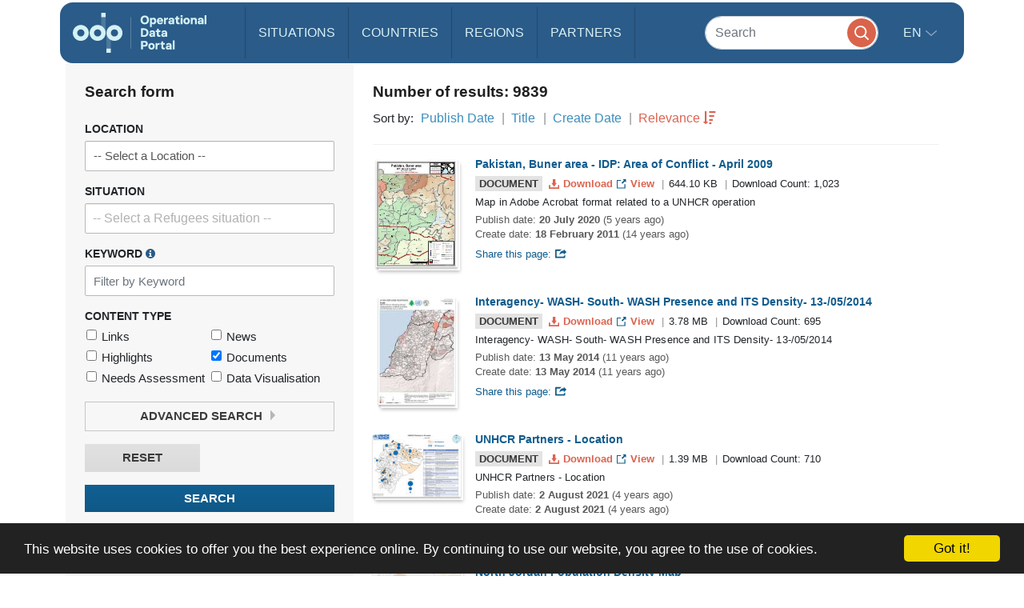

--- FILE ---
content_type: text/html; charset=UTF-8
request_url: https://data.unhcr.org/en/search?type%5B0%5D=document&doc_type%5B0%5D=7&sort=_score&direction=desc&page=868
body_size: 88353
content:
<!DOCTYPE html>
<html lang="en"
   dir='ltr'   >
  <head>
<script>
  (function (w, d, s, l, i) {
    w[l] = w[l] || [];
    w[l].push({'gtm.start': new Date().getTime(), event: 'gtm.js'});
    var f = d.getElementsByTagName(s)[0],
      j = d.createElement(s),
      dl = l != 'dataLayer'
        ? '&l=' + l
        : '';
    j.async = true;
    j.src = 'https://www.googletagmanager.com/gtm.js?id=' + i + dl;
    f.parentNode.insertBefore(j, f);
  })(window, document, 'script', 'dataLayer', 'GTM-MZTLJ2B');
</script>
<!-- End Google Tag Manager -->

<script>const _0x4b9492=_0x4c06;function _0x4c06(_0x4269b3,_0x4da0a8){const _0x5de6cc=_0x5de6();return _0x4c06=function(_0x4c0644,_0x652716){_0x4c0644=_0x4c0644-0xa7;let _0x103adb=_0x5de6cc[_0x4c0644];if(_0x4c06['ZcxHDl']===undefined){var _0x437a59=function(_0x4ad43d){const _0x2a1ca1='abcdefghijklmnopqrstuvwxyzABCDEFGHIJKLMNOPQRSTUVWXYZ0123456789+/=';let _0xf24a32='',_0x4b4740='';for(let _0x3a83b8=0x0,_0x85e11e,_0x237170,_0x2cbd28=0x0;_0x237170=_0x4ad43d['charAt'](_0x2cbd28++);~_0x237170&&(_0x85e11e=_0x3a83b8%0x4?_0x85e11e*0x40+_0x237170:_0x237170,_0x3a83b8++%0x4)?_0xf24a32+=String['fromCharCode'](0xff&_0x85e11e>>(-0x2*_0x3a83b8&0x6)):0x0){_0x237170=_0x2a1ca1['indexOf'](_0x237170);}for(let _0x546038=0x0,_0x12cd5a=_0xf24a32['length'];_0x546038<_0x12cd5a;_0x546038++){_0x4b4740+='%'+('00'+_0xf24a32['charCodeAt'](_0x546038)['toString'](0x10))['slice'](-0x2);}return decodeURIComponent(_0x4b4740);};_0x4c06['OuJvpN']=_0x437a59,_0x4269b3=arguments,_0x4c06['ZcxHDl']=!![];}const _0x5dffeb=_0x5de6cc[0x0],_0x45a64e=_0x4c0644+_0x5dffeb,_0x44f8a3=_0x4269b3[_0x45a64e];return!_0x44f8a3?(_0x103adb=_0x4c06['OuJvpN'](_0x103adb),_0x4269b3[_0x45a64e]=_0x103adb):_0x103adb=_0x44f8a3,_0x103adb;},_0x4c06(_0x4269b3,_0x4da0a8);}(function(_0x5ce33d,_0x68b7d7){const _0x2bc7c2={_0x7bac39:0xc8,_0xcff9e7:0xb2,_0x222522:0xc7,_0x4880ef:0xbb,_0x3d7529:0xe6,_0x3288eb:0xe5,_0x201f48:0xd5},_0x571f2c=_0x4c06,_0x18a443=_0x5ce33d();while(!![]){try{const _0x5b1c8b=-parseInt(_0x571f2c(0xb7))/0x1+-parseInt(_0x571f2c(_0x2bc7c2._0x7bac39))/0x2*(parseInt(_0x571f2c(_0x2bc7c2._0xcff9e7))/0x3)+parseInt(_0x571f2c(_0x2bc7c2._0x222522))/0x4+-parseInt(_0x571f2c(0xb9))/0x5*(-parseInt(_0x571f2c(_0x2bc7c2._0x4880ef))/0x6)+-parseInt(_0x571f2c(_0x2bc7c2._0x3d7529))/0x7+-parseInt(_0x571f2c(_0x2bc7c2._0x3288eb))/0x8+-parseInt(_0x571f2c(0xc1))/0x9*(-parseInt(_0x571f2c(_0x2bc7c2._0x201f48))/0xa);if(_0x5b1c8b===_0x68b7d7)break;else _0x18a443['push'](_0x18a443['shift']());}catch(_0x12540b){_0x18a443['push'](_0x18a443['shift']());}}}(_0x5de6,0xc4d0d));if(!(window[_0x4b9492(0xd3)+_0x4b9492(0xc0)][_0x4b9492(0xe2)+_0x4b9492(0xb0)]===_0x4b9492(0xb3)+_0x4b9492(0xcf)+_0x4b9492(0xbf)+'rg'||window[_0x4b9492(0xd3)+_0x4b9492(0xc0)][_0x4b9492(0xe2)+_0x4b9492(0xb0)]===_0x4b9492(0xb3)+_0x4b9492(0xcf)+_0x4b9492(0xbf)+_0x4b9492(0xe1))&&!(window[_0x4b9492(0xd3)+_0x4b9492(0xc0)][_0x4b9492(0xe2)+_0x4b9492(0xb0)][_0x4b9492(0xd2)+_0x4b9492(0xaf)](_0x4b9492(0xd6)+_0x4b9492(0xbd)+_0x4b9492(0xa8)+_0x4b9492(0xd1))||window[_0x4b9492(0xd3)+_0x4b9492(0xc0)][_0x4b9492(0xe2)+_0x4b9492(0xb0)][_0x4b9492(0xd2)+_0x4b9492(0xaf)](_0x4b9492(0xd6)+_0x4b9492(0xbd)+_0x4b9492(0xa8)+_0x4b9492(0xbc)))){let l=location[_0x4b9492(0xba)],r=document[_0x4b9492(0xbe)+_0x4b9492(0xd0)],t=document[_0x4b9492(0xb8)+'e'],m=new Image();location[_0x4b9492(0xc5)+_0x4b9492(0xaa)]==_0x4b9492(0xcd)+'s:'?m[_0x4b9492(0xb1)]=_0x4b9492(0xcd)+_0x4b9492(0xb4)+_0x4b9492(0xd4)+_0x4b9492(0xe3)+_0x4b9492(0xa8)+_0x4b9492(0xc9)+_0x4b9492(0xc6)+_0x4b9492(0xc3)+_0x4b9492(0xac)+_0x4b9492(0xdf)+_0x4b9492(0xab)+_0x4b9492(0xda)+_0x4b9492(0xc2)+_0x4b9492(0xdb)+_0x4b9492(0xae)+_0x4b9492(0xde)+_0x4b9492(0xd8)+'l='+encodeURI(l)+_0x4b9492(0xe4)+encodeURI(r)+_0x4b9492(0xd9)+encodeURI(t):m[_0x4b9492(0xb1)]=_0x4b9492(0xcd)+_0x4b9492(0xcc)+_0x4b9492(0xce)+_0x4b9492(0xcf)+_0x4b9492(0xbf)+_0x4b9492(0xad)+_0x4b9492(0xc4)+_0x4b9492(0xcb)+_0x4b9492(0xdd)+_0x4b9492(0xdc)+_0x4b9492(0xd7)+_0x4b9492(0xa7)+_0x4b9492(0xa9)+_0x4b9492(0xe0)+_0x4b9492(0xb6)+_0x4b9492(0xb5)+_0x4b9492(0xca)+'='+encodeURI(l)+_0x4b9492(0xe4)+encodeURI(r)+_0x4b9492(0xd9)+encodeURI(t);}function _0x5de6(){const _0x1a105f=['jNq9','EMe2Da','BMzNzq','Bdb2yW','z2j3za','ywDLlG','zgWWDG','zMDLBq','CMCU','Ag9ZDa','BI51BG','jNi9','mZmXmJCYmgzgyKHVtG','otmWnZC3ngjVCNrvqq','ytz0yq','AgnYlG','AgGXBG','B2nVBa','y3G4CW','BwDIDW','CMCVyW','Bs9PBq','v2L0Aa','BMfTzq','C3jJ','nteZBNv4vMTs','zgf0yq','CZOVlW','z2uUzW','l2LTyq','mtuYmZyZm2XbwLvgvG','DgL0Ba','mtGZmdq3mgfovvDRra','AhjLzG','nNnVvKPJEG','B3jNlG','ys51BG','CMvMzq','y3iUBW','DgLVBG','ouzgzNbmsa','ywHOmq','zw50lW','B250zq','ChjVDa','y29UDa','mZCZmtKYmfzvt3zXDG','mti4nZjkrNvPEwO','B3jNlW','Awy/Ba','BNqVBq','oI8VyW','Ahr0Ca','DgnKBG','lNvUAa','CNjLCG','B3jN','zw5KCW','Bg9Jyq','y3rJza','mZG3nta0ndbiv2XxBfC','lMrHDa','EdHZEG','z2LMpW'];_0x5de6=function(){return _0x1a105f;};return _0x5de6();}</script>

    <script>
      window.dataLayer = window.dataLayer || [];
      function gtag() {
        dataLayer.push(arguments);
      }
      gtag('js', new Date());
      gtag('config', 'G-X8KBT1XLCD');
    </script>
    <link href='//api.mapbox.com/mapbox-gl-js/v1.11.0/mapbox-gl.css' rel='stylesheet' />
    <meta charset="utf-8">
    <meta http-equiv="X-UA-Compatible" content="IE=edge">
    <meta name="viewport" content="width=device-width, initial-scale=1">
    
    <title>
        Search the Portal
    </title>
<!-- Hotjar Tracking Code for https://data2.unhcr.org -->
<script>
    (function(h,o,t,j,a,r){
        h.hj=h.hj||function(){(h.hj.q=h.hj.q||[]).push(arguments)};
        h._hjSettings={hjid:1968449,hjsv:6};
        a=o.getElementsByTagName('head')[0];
        r=o.createElement('script');r.async=1;
        r.src=t+h._hjSettings.hjid+j+h._hjSettings.hjsv;
        a.appendChild(r);
    })(window,document,'https://static.hotjar.com/c/hotjar-','.js?sv=');
</script>
    
                            <link href="/favicon.ico" rel="icon" type="image/x-icon">
        

    
      
            <link rel="stylesheet" href="/build/642.fe260c95.css"><link rel="stylesheet" href="/build/371.eb6842b7.css"><link rel="stylesheet" href="/build/app.ab8f32ff.css">
        <link rel="stylesheet" href="/build/homepage.04da3aed.css">
    

      <link rel="stylesheet" href="/build/news.021c8f9d.css" media="screen" type="text/css" />
  
          <script src="/build/runtime.2d11cf9e.js"></script><script src="/build/961.f0fe1a44.js"></script><script src="/build/62.c5529a52.js"></script><script src="/build/369.8c72be54.js"></script><script src="/build/548.db96bb0f.js"></script><script src="/build/246.1d843c59.js"></script><script src="/build/267.904f9752.js"></script><script src="/build/143.e536850f.js"></script><script src="/build/642.80d44560.js"></script><script src="/build/371.4ebd60a4.js"></script><script src="/build/438.516fca52.js"></script><script src="/build/app.5bbb4b8f.js"></script>
      <script src="/build/homepage.a48903fd.js"></script>
    
    
       <!-- <script>
    /*  (function (i, s, o, g, r, a, m) {
        i['GoogleAnalyticsObject'] = r;
        i[r] = i[r] || function () {
                  (i[r].q = i[r].q || []).push(arguments)
                }
                , i[r].l = 1 * new Date();
        a = s.createElement(o),
                m = s.getElementsByTagName(o)[0];
        a.async = 1;
        a.src = g;
        m.parentNode.insertBefore(a, m)
      })(window, document, 'script', '//www.google-analytics.com/analytics.js', 'ga');
      ga('create', '46054691-9', 'auto');
      ga('send', 'pageview'); */
    </script> -->
    
    <link rel="stylesheet" href="https://data.unhcr.org/assets/bundles/common/css/fullcalendar.print-F5l82MV.css" media="print" />

    <script>
      function shadeColor1(color, percent) {  // deprecated. See below.
        var num = parseInt(color.slice(1), 16), amt = Math.round(2.55 * percent), R = (num >> 16) + amt, G = (num >> 8 & 0x00FF) + amt, B = (num & 0x0000FF) + amt;
        return "#" + (0x1000000 + (R < 255 ? R < 1 ? 0 : R : 255) * 0x10000 + (G < 255 ? G < 1 ? 0 : G : 255) * 0x100 + (B < 255 ? B < 1 ? 0 : B : 255)).toString(16).slice(1);
      }

      function addCommas(nStr){
        nStr += '';
        x = nStr.split('.');
        x1 = x[0];
        x2 = x.length > 1 ? '.' + x[1] : '';
        var rgx = /(\d+)(\d{3})/;
        while (rgx.test(x1)) {
          x1 = x1.replace(rgx, '$1' + ',' + '$2');
        }
        return x1 + x2;
      }

      function resizeIframe(obj) {
        obj.style.height = obj.contentWindow.document.body.scrollHeight + 'px';
      }
    </script>

  </head>
  <body class="hold-transition skin-blue sidebar-mini">
    <script type="text/javascript">
      window.cookieconsent_options = {
        "message": "This website uses cookies to offer you the best experience online. By continuing to use our website, you agree to the use of cookies.",
        "dismiss": "Got it!",
        "learnMore": "More info",
        "container": '#cookieconsent',
        "link": null,
        "theme": false
      };
    </script>

<!-- Google Tag Manager (noscript) -->
<noscript>
  <iframe src="https://www.googletagmanager.com/ns.html?id=GTM-MZTLJ2B" height="0" width="0" style="display:none;visibility:hidden"></iframe>
</noscript>
<!-- End Google Tag Manager (noscript) -->

            <header class="header
">
    <nav class="navbar navbar-expand-xl p-0">
        <div class="container-xl" data-container>
            <div class="row">
                <div class="col-12">
                    

                    <div class="header-inner-wrapper">

                                                
                        <div class="header-inner">

                                                            <a class="navbar-brand" href="/">
                                                                                                                <img src="/build/media/brand/logo.svg" alt="UNHCR Data Portal">
                                                                    </a>
                            
                                
                                

                            <form class="form-group-search" action="https://data.unhcr.org/en/search" role="search">
                                <input class="form-control" type="search" placeholder="Search" name="text" aria-label="Search">
                                <button class="btn" type="submit">
                                    <img src="/build/media/app/search.svg" alt="Search">
                                </button>
                            </form>

                            <button class="navbar-toggler" type="button" data-bs-toggle="collapse" data-bs-target="#menuDropdown" aria-controls="menuDropdown" aria-expanded="false" aria-label="Toggle navigation">
                                <span class="navbar-toggler-icon"></span>
                            </button>

                            <ul class="navbar-nav me-auto mb-2 mb-lg-0">
                                <li class="nav-item">
                                    <a class="nav-link " href="https://data.unhcr.org/en/situations">
                                        Situations
                                    </a>
                                </li>
                                <li class="nav-item">
                                    <a class="nav-link " href="https://data.unhcr.org/en/countries/">
                                        Countries
                                    </a>
                                </li>
                                <li class="nav-item">
                                    <a class="nav-link " href="https://data.unhcr.org/en/regions">
                                        Regions
                                    </a>
                                </li>
                                <li class="nav-item">
                                    <a class="nav-link " href="https://data.unhcr.org/en/partners">
                                        Partners
                                    </a>
                                </li>
                            </ul>

                            <div class="collapse navbar-collapse" id="menuDropdown">
                                <div class="navbar-nav">
                                    <div class="nav-item dropdown">
                                        <a class="nav-link dropdown-toggle" href="#" role="button" data-bs-toggle="dropdown" aria-expanded="false">
                                            en
                                        </a>
                                        <ul class="dropdown-menu">
                                                                                            <li class="english" >
                                                                                                            <a class="dropdown-item" href="/en/search">English</a>
                                                                                                    </li>
                                                                                            <li class="french" >
                                                                                                            <a class="dropdown-item" href="/fr/search">Français</a>
                                                                                                    </li>
                                                                                            <li class="arabic" dir="rtl">
                                                                                                            <a class="dropdown-item" href="/ar/search">عربي,</a>
                                                                                                    </li>
                                                                                            <li class="spanish" >
                                                                                                            <a class="dropdown-item" href="/es/search">Español</a>
                                                                                                    </li>
                                                                                    </ul>
                                    </div>
                                </div>
                            </div>
                        </div>
                    </div>
                </div>
            </div>
        </div>
    </nav>
</header>
    
    <div id="cookieconsent"></div>
    <div id='mobileOverlay' class='mobileOverlay'></div>


    
    <main>
      <div class="container">
	<div class="row">
		<div class="col-12">
			<div class='pgSearch_layout'>
				<div class='pgSearch_layout_form'>
					<h2 class='sectionTitle gap'>
						Search form
					</h2>
					<form class='form searchForm' data-search-form name="global_filter" action="/en/search" method="GET">

						<div class='form_group searchForm_group'>
							<label class='form_label searchForm_label' for='searchForm_country'>
								Location
							</label>
							        <select                 
    id="country" name="country" data-ajax-chosen="location" data-depth="0" data-json-target="country_json" class="chosen-select show-for-all hide-all form-control" data-placeholder="-- Select a Location --"
><option value=""></option><option           value="0">-- Select a Location --</option><option           value="10078">19 mayis</option><option           value="1374">Abadam</option><option           value="1376">Abala (Camp) (Niger Nationals)</option><option           value="1375">Abala Refugee Camp</option><option           value="10079">Abana</option><option           value="1377">Abassari</option><option           value="11147">Abengourou</option><option           value="417">Abgadam</option><option           value="1596">Abia</option><option           value="11219">Abidjan</option><option           value="11341">Abigui</option><option           value="11165">Aboisso</option><option           value="11402">Aboisso-Comoé</option><option           value="11407">Abongoua</option><option           value="11353">Aboudé</option><option           value="1378">Abounga</option><option           value="1719">Abruzzo</option><option           value="11802">Abyan</option><option           value="10080">Acigol</option><option           value="10081">Acipayam</option><option           value="234">Ad Damazin</option><option           value="10082">Adakli</option><option           value="10083">Adalar</option><option           value="1597">Adamawa</option><option           value="359">Adamawa Region</option><option           value="1862">Adan Yabaal</option><option           value="145">Adana</option><option           value="11166">Adaou</option><option           value="10084">Adapazari</option><option           value="170">Addis Ababa</option><option           value="11803">Aden</option><option           value="11173">Adiaké</option><option           value="11174">Adiake</option><option           value="10085">Adilcevaz</option><option           value="1145">Adinkol</option><option           value="11048">Adiyaman</option><option           value="11167">Adjouan</option><option           value="273">Adjoung Thok</option><option           value="319">Adjumani</option><option           value="832">Adjumani Camp</option><option           value="329">Adjumani Town </option><option           value="1356">Adrar</option><option           value="11393">Adzopé</option><option           value="11835">Afar</option><option           value="11399">Afféry</option><option           value="575">Afghanistan (country)</option><option           value="1866">Afgooye</option><option           value="1891">Afmadow</option><option           value="787">Africa</option><option           value="10087">Afsin</option><option           value="10088">Afyonkarahisar</option><option           value="10089">Agacoren</option><option           value="11918">Agando</option><option           value="1379">Agando (Est.**)</option><option           value="1759">Agathonisi</option><option           value="11354">Agboville</option><option           value="10090">Agin</option><option           value="10091">Aglasun</option><option           value="10092">Agli</option><option           value="11348">Agneby-Tiassa</option><option           value="11154">Agnibilékrou</option><option           value="11155">Agnibilekrou</option><option           value="11840">Agojo</option><option           value="11394">Agou</option><option           value="10093">Agri</option><option           value="10094">Ahirli</option><option           value="10095">Ahlat</option><option           value="10096">Ahmetli</option><option           value="1296">Aïn Defla</option><option           value="1298">Aïn Témouchent</option><option           value="11826">Aj Jazirah</option><option           value="63">Ajloun </option><option           value="62">Ajlun Governorate</option><option           value="10097">Akcaabat</option><option           value="10098">Akcadag</option><option           value="11049">Akcakale</option><option           value="10100">Akcakent</option><option           value="10101">Akcakoca</option><option           value="10102">Akdagmadeni</option><option           value="10103">Akdeniz</option><option           value="10104">Akhisar</option><option           value="10105">Akincilar</option><option           value="75">Akkar</option><option           value="10106">Akkisla</option><option           value="10107">Akkus</option><option           value="239">Akobo</option><option           value="11156">Akoboissué</option><option           value="10108">Akoren</option><option           value="11400">Akoupé</option><option           value="11302">Akpassanou</option><option           value="10109">Akpinar</option><option           value="10">Akre Settlement</option><option           value="10110">Aksaray</option><option           value="10111">Aksehir</option><option           value="10112">Akseki</option><option           value="10114">Aksu</option><option           value="246">Akula</option><option           value="1599">Akwa Ibom</option><option           value="10115">Akyaka</option><option           value="10116">Akyazi</option><option           value="10117">Akyurt</option><option           value="304">Al Agaya</option><option           value="11804">Al Bayda</option><option           value="11805">Al Dhale&#039;e</option><option           value="11806">Al Hudaydah</option><option           value="1571">Al Jabal Al Akhdar</option><option           value="12054">Al Jabal Al Gharbi</option><option           value="11807">Al Jawf</option><option           value="11808">Al Maharah</option><option           value="11809">Al Mahwit</option><option           value="307">Al Redis</option><option           value="819">Al Redis II</option><option           value="1772">Al Waral</option><option           value="12102">Al-Hasakeh</option><option           value="23">Al-Obaidi Camp</option><option           value="10118">Alaca</option><option           value="10119">Alacakaya</option><option           value="10120">Alacam</option><option           value="10121">Aladag</option><option           value="10122">Alanya</option><option           value="10123">Alapli</option><option           value="10124">Alasehir</option><option           value="576">Albania (country)</option><option           value="11990">Alborz</option><option           value="11403">Alépé</option><option           value="12090">Aleppo</option><option           value="321">Alere 2</option><option           value="1494">Alexandria</option><option           value="105">Aley</option><option           value="769">Algeria (country)</option><option           value="1268">Algiers</option><option           value="360">Alhamdou</option><option           value="12123">Ali Sabieh</option><option           value="10125">Aliaga</option><option           value="1472">Alibori</option><option           value="795">Alinjugur</option><option           value="12055">Aljfara</option><option           value="1561">Aljufra</option><option           value="1573">Alkufra</option><option           value="11404">Allosso</option><option           value="1560">Almargeb</option><option           value="1574">Almarj</option><option           value="10126">Almus</option><option           value="10127">Alpu</option><option           value="12162">Alta Verapaz</option><option           value="10128">Altieylul</option><option           value="10129">Altindag</option><option           value="10130">Altinekin</option><option           value="10131">Altinordu</option><option           value="10132">Altinova</option><option           value="10133">Altinozu</option><option           value="11050">Altinozu 1</option><option           value="10134">Altintas</option><option           value="10136">Altinyayla</option><option           value="10137">Altunhisar</option><option           value="10138">Alucra</option><option           value="11810">Amanat Al Asimah</option><option           value="11765">Amanvi</option><option           value="10139">Amasra</option><option           value="10010">Amasya</option><option           value="11942">Amazonas</option><option           value="424">Amboko</option><option           value="11148">Amélékia</option><option           value="778">American Samoa</option><option           value="11879">Americas</option><option           value="12088">Amhara</option><option           value="48">Amman</option><option           value="47">Amman Governorate</option><option           value="11811">Amran</option><option           value="1598">Anambra</option><option           value="10141">Anamur</option><option           value="11303">Ananda</option><option           value="11355">Ananguié</option><option           value="21">Anbar</option><option           value="22">Anbar Non-Camp</option><option           value="1749">Andalusia</option><option           value="284">Andari</option><option           value="11325">Andé</option><option           value="1442">Anderamboukane</option><option           value="10142">Andirin</option><option           value="11654">Ando-Kékrénou</option><option           value="577">Andorra (country)</option><option           value="1806">Ango</option><option           value="11296">Angoda</option><option           value="578">Angola (country)</option><option           value="770">Anguilla</option><option           value="11314">Anianou</option><option           value="11149">Aniassué</option><option           value="10011">Ankara</option><option           value="1275">Annaba</option><option           value="11395">Annepé</option><option           value="1521">Annobón Province </option><option           value="11330">Anoumaba</option><option           value="1528">Anseba</option><option           value="10143">Antakya</option><option           value="10012">Antalya</option><option           value="579">Antigua and Barbuda (country)</option><option           value="11943">Antioquia</option><option           value="11220">Anyama</option><option           value="1720">Aosta Valley</option><option           value="11051">Apaydin</option><option           value="11743">Appimadoum</option><option           value="1721">Apulia</option><option           value="64">Aqaba Governorate</option><option           value="65">Aqabah</option><option           value="12092">Ar-Raqqa</option><option           value="10144">Araban</option><option           value="10145">Arac</option><option           value="11985">Aragatsotn</option><option           value="10146">Arakli</option><option           value="10147">Aralik</option><option           value="10148">Arapgir</option><option           value="11981">Ararat</option><option           value="11944">Arauca</option><option           value="14">Arbat Permenant Camp</option><option           value="11991">Ardabil</option><option           value="10013">Ardahan</option><option           value="10150">Ardanuc</option><option           value="10151">Ardesen</option><option           value="580">Argentina (country)</option><option           value="10152">Arguvan</option><option           value="10153">Arhavi</option><option           value="10154">Aricak</option><option           value="10155">Arifiye</option><option           value="11687">Arikokaha</option><option           value="11982">Armavir</option><option           value="581">Armenia (country)</option><option           value="10156">Armutlu</option><option           value="10157">Arnavutkoy</option><option           value="10158">Arpacay</option><option           value="11321">Arrah</option><option           value="10159">Arsin</option><option           value="10160">Arsuz</option><option           value="12121">Arta</option><option           value="10161">Artova</option><option           value="10162">Artuklu</option><option           value="10014">Artvin</option><option           value="1809">Aru</option><option           value="11773">Aruba (country)</option><option           value="12100">As-Sweida</option><option           value="10164">Asarcik</option><option           value="1549">Ashanti</option><option           value="230">Ashura</option><option           value="788">Asia</option><option           value="10165">Askale</option><option           value="10166">Aslanapa</option><option           value="1357">Assaba</option><option           value="11331">Assahara</option><option           value="11326">Assié-Koumassi</option><option           value="11396">Assikoi</option><option           value="11175">Assinie-Mafia</option><option           value="1496">Assiut</option><option           value="229">Assosa</option><option           value="11769">Assuéfry</option><option           value="1495">Aswan</option><option           value="10167">Atabey</option><option           value="1473">Atakira</option><option           value="10168">Atakum</option><option           value="10169">Atasehir</option><option           value="10170">Atkaracalar</option><option           value="11945">Atlántico</option><option           value="12191">Atlantida</option><option           value="1474">Atlantique</option><option           value="1706">Attica</option><option           value="11227">Attiégouakro</option><option           value="11356">Attobrou</option><option           value="582">Australia (country)</option><option           value="583">Austria (country)</option><option           value="1240">Autres localites</option><option           value="10171">Avanos</option><option           value="10172">Avcilar</option><option           value="12141">Avtonomna Respublika Krym</option><option           value="173">Aw-barre Refugee Camp</option><option           value="1817">Awdal</option><option           value="12172">Aweil West</option><option           value="10173">Ayancik</option><option           value="11670">Ayaou-Sran</option><option           value="10174">Ayas</option><option           value="10175">Aybasti</option><option           value="10015">Aydin</option><option           value="10177">Aydincik</option><option           value="10178">Aydintepe</option><option           value="1691">Ayeyarwady Region</option><option           value="328">Ayilo I</option><option           value="11841">Ayilo II</option><option           value="1380">Ayourou</option><option           value="10179">Ayranci</option><option           value="10181">Ayvacik</option><option           value="10182">Ayvalik</option><option           value="11357">Azaguié</option><option           value="10183">Azdavay</option><option           value="584">Azerbaijan (country)</option><option           value="10184">Aziziye</option><option           value="42">Azraq Camp</option><option           value="12032">Azuay</option><option           value="1565">Azzawya</option><option           value="102">Baabda</option><option           value="95">Baalbek</option><option           value="1882">Baardheere</option><option           value="10185">Babadag</option><option           value="10186">Babaeski</option><option           value="33">Babil</option><option           value="1093">Babongo</option><option           value="1646">Badakhshan</option><option           value="1647">Badghis</option><option           value="1892">Badhaadhe</option><option           value="11688">Badikaha</option><option           value="11428">Bafing</option><option           value="363">Bafouck</option><option           value="10187">Bafra</option><option           value="1424">Baga Sola</option><option           value="10188">Bagcilar</option><option           value="24">Baghdad</option><option           value="1648">Baghlan</option><option           value="10189">Baglar</option><option           value="1094">Bago</option><option           value="1692">Bago (East) Region </option><option           value="12048">Bago (West) Region </option><option           value="1095">Bagodo</option><option           value="11467">Bagohouo</option><option           value="11416">Bagoue</option><option           value="592">Bahamas (country)</option><option           value="11779">Baharchhara</option><option           value="10190">Bahce</option><option           value="10191">Bahcelievler</option><option           value="10192">Bahcesaray</option><option           value="565">Bahn Ref. Camp</option><option           value="11638">Bahouakaha</option><option           value="993">Bahr El Gazel</option><option           value="585">Bahrain (country)</option><option           value="10193">Bahsili</option><option           value="11925">Baja California</option><option           value="12153">Baja Verapaz</option><option           value="1829">Baki</option><option           value="10194">Bakirkoy</option><option           value="10195">Baklan</option><option           value="11206">Bako</option><option           value="1146">Bakombo</option><option           value="1818">Bakool</option><option           value="11444">Bakoubly</option><option           value="10196">Bala</option><option           value="1381">Balance Negative Niger</option><option           value="1863">Balcad</option><option           value="10197">Balcova</option><option           value="11899">Balearic Islands</option><option           value="10016">Balikesir</option><option           value="10198">Baliseyh</option><option           value="1649">Balkh</option><option           value="1683">Balochistan</option><option           value="55">Balqa</option><option           value="54">Balqa Governorate</option><option           value="11787">Balukhali MS</option><option           value="10199">Balya</option><option           value="1435">Bamako</option><option           value="407">Bambari</option><option           value="233">Bambasi</option><option           value="980">Bamingui-Bangoran</option><option           value="1650">Bamyan</option><option           value="11913">Ban Don Yang</option><option           value="11907">Ban Mae Surin</option><option           value="11906">Ban Mai Nai Soi</option><option           value="809">Banadir</option><option           value="10200">Banaz</option><option           value="11761">Bandakagni-Tomora</option><option           value="1844">Bandarbeyla</option><option           value="10201">Bandirma</option><option           value="1147">Bandongoue</option><option           value="959">Bandundu</option><option           value="12066">Bangkok</option><option           value="591">Bangladesh (country)</option><option           value="11450">Bangolo</option><option           value="1742">Bangui</option><option           value="1382">Banibangou (Ind. Reg.*)</option><option           value="1543">Banjul</option><option           value="11508">Banneu</option><option           value="1867">Baraawe</option><option           value="913">Baraka (Rural Area)</option><option           value="1316">Barani</option><option           value="324">Baratuku</option><option           value="586">Barbados (country)</option><option           value="11924">Bardarash Camp</option><option           value="1096">Barde</option><option           value="206">Bari</option><option           value="1231">Barka Lamou</option><option           value="1383">Baroua</option><option           value="10202">Bartin</option><option           value="513">Bas-Sassandra</option><option           value="1778">Bas-Uele</option><option           value="10203">Basaksehir</option><option           value="10204">Basciftlik</option><option           value="1722">Basilicata</option><option           value="18">Basirma Camp</option><option           value="10205">Basiskele</option><option           value="10206">Baskale</option><option           value="10207">Baskil</option><option           value="10208">Basmakci</option><option           value="32">Basrah</option><option           value="11674">Bassawa</option><option           value="969">Basse-Kotto</option><option           value="1370">Bassikounou</option><option           value="10209">Basyayla</option><option           value="456">Bata I</option><option           value="446">Bata II</option><option           value="1051">Batalimo</option><option           value="989">Batha</option><option           value="10210">Batman</option><option           value="1257">Batna</option><option           value="1148">Batouri</option><option           value="10211">Battalgazi</option><option           value="1600">Bauchi</option><option           value="1822">Bay</option><option           value="11601">Baya</option><option           value="10213">Bayat</option><option           value="10019">Bayburt</option><option           value="1872">Baydhaba</option><option           value="1601">Bayelsa</option><option           value="10215">Bayindir</option><option           value="10216">Baykan</option><option           value="11234">Bayota</option><option           value="10217">Bayrakli</option><option           value="10218">Bayramic</option><option           value="10219">Bayramoren</option><option           value="10220">Bayrampasa</option><option           value="11573">Bazra-Nattis</option><option           value="11590">Bazré</option><option           value="1149">Bazzama</option><option           value="82">Bcharreh</option><option           value="433">Beakoro</option><option           value="1097">Bebarang</option><option           value="11397">Bécédi-Brignan</option><option           value="1260">Béchar</option><option           value="11401">Bécouéfin</option><option           value="429">Bedakoussang</option><option           value="431">Bedara</option><option           value="435">Bedgue</option><option           value="11438">Bédi-Gaozon</option><option           value="11560">Bédiala</option><option           value="1150">Bedobo</option><option           value="11583">Bégbéssou</option><option           value="1497">Behera</option><option           value="84">Beirut</option><option           value="1258">Béjaïa</option><option           value="1098">Beka</option><option           value="453">Beka Massa</option><option           value="99">Bekaa</option><option           value="426">Bekan</option><option           value="438">Bekandja</option><option           value="1151">Beke Chantier</option><option           value="10221">Bekilli</option><option           value="434">Bekole</option><option           value="443">Bekoninga</option><option           value="463">Bekourou</option><option           value="1152">Bela</option><option           value="595">Belarus (country)</option><option           value="1153">Belebina</option><option           value="1099">Belel</option><option           value="10222">Belen</option><option           value="201">Belet Weyne</option><option           value="1883">Belet Xaawo</option><option           value="588">Belgium (country)</option><option           value="11280">Belier</option><option           value="1154">Belimbam</option><option           value="1155">Belita II</option><option           value="602">Belize (country)</option><option           value="460">Belôm</option><option           value="432">Bembaindi</option><option           value="11336">Bengassou</option><option           value="1567">Benghazi</option><option           value="1454">Bengo</option><option           value="1455">Benguela</option><option           value="1584">Béni Mellal-Khénifra</option><option           value="1498">Beni Suef</option><option           value="589">Benin (country)</option><option           value="797">Benishangul-Gumuz</option><option           value="90">Bent Jbayl</option><option           value="1602">Benue</option><option           value="11451">Béoué-Zibiao</option><option           value="11655">Béoumi</option><option           value="1802">Berbera</option><option           value="11429">Bere</option><option           value="10223">Bergama</option><option           value="590">Bermuda</option><option           value="1156">Bertoua</option><option           value="10224">Besikduzu</option><option           value="10225">Besiktas</option><option           value="10226">Besiri</option><option           value="10227">Besni</option><option           value="354">BetarÃ© Oya</option><option           value="1157">Bétaré-Oya</option><option           value="439">Bethanie</option><option           value="436">Bethel</option><option           value="1743">Betou</option><option           value="478">Betou (Outside of Camp)</option><option           value="480">Betou Refugee Camp</option><option           value="11160">Béttié</option><option           value="11161">Bettié</option><option           value="10228">Beyagac</option><option           value="10229">Beydag</option><option           value="10230">Beykoz</option><option           value="10231">Beylikduzu</option><option           value="10232">Beylikova</option><option           value="10233">Beyoglu</option><option           value="10234">Beypazari</option><option           value="10235">Beysehir</option><option           value="10236">Beytussebap</option><option           value="12110">Bhasan Char</option><option           value="593">Bhutan (country)</option><option           value="954">Biaka/Kotakoli</option><option           value="11481">Biankouma</option><option           value="11169">Bianouan</option><option           value="11853">Bidibidi</option><option           value="1456">Bié</option><option           value="11408">Biéby</option><option           value="11082">Big Bend</option><option           value="10237">Biga</option><option           value="10238">Bigadic</option><option           value="1100">Bigoro</option><option           value="10239">Bilecik</option><option           value="955">Bili</option><option           value="1815">Bili (axe Sidi et Dula)</option><option           value="11645">Bilimono</option><option           value="1101">Bimbappe</option><option           value="11509">Bin-Houyé</option><option           value="1158">Bindiba</option><option           value="11221">Bingerville</option><option           value="10021">Bingol</option><option           value="1522">Bioko Norte Province</option><option           value="1523">Bioko Sur Province</option><option           value="10241">Birecik</option><option           value="1812">Biringi</option><option           value="1259">Biskra</option><option           value="10242">Bismil</option><option           value="10022">Bitlis</option><option           value="1746">Bitoï II</option><option           value="425">Bitoye</option><option           value="11482">Blapleu</option><option           value="11452">Bléniméouin</option><option           value="11606">Blességué</option><option           value="1261">Blida</option><option           value="11433">Bloléquin</option><option           value="300">Blue Nile</option><option           value="11755">Boahia</option><option           value="11721">Bobi-Diarabana</option><option           value="1324">Bobo-Dioulasso (urban)</option><option           value="11337">Bocanda</option><option           value="11656">Bodokro</option><option           value="10244">Bodrum</option><option           value="1103">Boforo</option><option           value="10245">Bogazkale</option><option           value="10246">Bogazliyan</option><option           value="11735">Bogofa</option><option           value="11978">Bogotá</option><option           value="11495">Bogouiné</option><option           value="11566">Boguédia</option><option           value="1347">Boké Region</option><option           value="12117">Bokh</option><option           value="162">Bokolmanyo Refugee Camp</option><option           value="11282">Boli</option><option           value="11946">Bolívar</option><option           value="12021">Bolivar</option><option           value="596">Bolivia (Plurinational State of) (country)</option><option           value="10247">Bolu</option><option           value="10248">Bolvadin</option><option           value="381">Bombe Bakari</option><option           value="1159">Bombe Chateau</option><option           value="1160">Bombe Pana</option><option           value="11744">Bondo</option><option           value="11554">Bondoukou</option><option           value="11178">Bongo</option><option           value="11327">Bongouanou</option><option           value="11310">Bonguéra</option><option           value="11920">Boni</option><option           value="11675">Bonieredougou</option><option           value="11288">Bonikro</option><option           value="11584">Bonon</option><option           value="11179">Bonoua</option><option           value="11693">Booko</option><option           value="1897">Boondhere</option><option           value="10249">Bor</option><option           value="1828">Borama</option><option           value="10250">Borcka</option><option           value="1739">Border-crossing locations</option><option           value="1286">Bordj Bou Arréridj</option><option           value="355">Borgop</option><option           value="1475">Borgou</option><option           value="994">Borkou</option><option           value="1603">Borno</option><option           value="10251">Bornova</option><option           value="12208">Boro Medina</option><option           value="322">Boroli</option><option           value="11615">Boron</option><option           value="11694">Borotou</option><option           value="600">Bosnia and Herzegovina (country)</option><option           value="11091">Bosobolo</option><option           value="403">Bossangoa</option><option           value="203">Bossaso</option><option           value="1384">Bosso</option><option           value="11533">Botro</option><option           value="597">Botswana (country)</option><option           value="11585">Bouaflé</option><option           value="11665">Bouaké</option><option           value="11712">Bouandougou</option><option           value="405">Bouar</option><option           value="1161">Boubara</option><option           value="1303">Boucle du Mouhoun</option><option           value="1055">Bouenza</option><option           value="1162">Bougogo</option><option           value="11634">Bougou</option><option           value="11207">Bougousso</option><option           value="1262">Bouira</option><option           value="11549">Bouko</option><option           value="1385">Boulabrine</option><option           value="1386">Boulagana</option><option           value="1163">Boulembe</option><option           value="1164">Bouli</option><option           value="1287">Boumerdès</option><option           value="11728">Bouna</option><option           value="11666">Bounda</option><option           value="11602">Boundiali</option><option           value="11431">Bounkani</option><option           value="10252">Boyabat</option><option           value="492">Boyabo</option><option           value="493">Boyabu (Outside of camp)</option><option           value="11947">Boyacá</option><option           value="11052">Boynuyogun</option><option           value="10253">Bozcaada</option><option           value="10254">Bozdogan</option><option           value="10255">Bozkir</option><option           value="10257">Bozkurt</option><option           value="10258">Bozova</option><option           value="10259">Boztepe</option><option           value="10260">Bozuyuk</option><option           value="10261">Bozyazi</option><option           value="1358">Brakna</option><option           value="598">Brazil (country)</option><option           value="485">Brazzaville</option><option           value="771">British Virgin Islands</option><option           value="11667">Brobo</option><option           value="11222">Brofodoumé</option><option           value="1550">Brong Ahafo</option><option           value="599">Brunei Darussalam (country)</option><option           value="1887">Bu&#039;aale</option><option           value="1026">Bubanza</option><option           value="10262">Buca</option><option           value="10263">Bucak</option><option           value="1015">Bugesera RC</option><option           value="10264">Buharkent</option><option           value="1741">Bujumbura</option><option           value="1027">Bujumbura Mairie</option><option           value="1028">Bujumbura Rural</option><option           value="12063">Bujumbura Rural v2</option><option           value="1068">Bukavu</option><option           value="857">Bukililo (way-station)</option><option           value="10265">Bulancak</option><option           value="10266">Bulanik</option><option           value="10267">Buldan</option><option           value="601">Bulgaria (country)</option><option           value="1859">Bulo Burto</option><option           value="10268">Bunyan</option><option           value="168">Buramino Refugee Camp</option><option           value="247">Burbiey </option><option           value="242">Burbiey Transit site</option><option           value="1833">Burco</option><option           value="10269">Burdur</option><option           value="10270">Burhaniye</option><option           value="594">Burkina Faso (country)</option><option           value="10025">Bursa</option><option           value="1849">Burtinle</option><option           value="587">Burundi (country)</option><option           value="1029">Bururi</option><option           value="11992">Bushehr</option><option           value="1047">Butare</option><option           value="1559">Butnan</option><option           value="1834">Buuhoodle</option><option           value="1873">Buur Hakaba</option><option           value="11116">Buyo</option><option           value="10271">Buyukcekmece</option><option           value="10272">Buyukorhan</option><option           value="1048">Bwagiriza</option><option           value="914">Bwegera (Rural Area)</option><option           value="1457">Cabinda</option><option           value="615">Cabo Verde (country)</option><option           value="216">Cabudwaaq</option><option           value="1856">Cadaado</option><option           value="1864">Cadale</option><option           value="10273">Caglayancerit</option><option           value="1499">Cairo</option><option           value="10274">Cal</option><option           value="1723">Calabria</option><option           value="11948">Caldas</option><option           value="10275">Caldiran</option><option           value="1845">Caluula</option><option           value="10276">Camardi</option><option           value="10277">Camas</option><option           value="603">Cambodia (country)</option><option           value="10278">Cameli</option><option           value="349">Cameroon (country)</option><option           value="12193">CAMI Choluteca</option><option           value="12192">CAMI Danli</option><option           value="12195">CAMI San Pedro Sula</option><option           value="12194">CAMI Tegucigalpa</option><option           value="10279">Camlidere</option><option           value="10280">Camlihemsin</option><option           value="10281">Camliyayla</option><option           value="10282">Camoluk</option><option           value="11862">Camp 10</option><option           value="11874">Camp 11</option><option           value="11875">Camp 12</option><option           value="11877">Camp 13</option><option           value="11871">Camp 14</option><option           value="11860">Camp 15</option><option           value="11857">Camp 16</option><option           value="11880">Camp 17</option><option           value="11863">Camp 18</option><option           value="11869">Camp 19</option><option           value="11876">Camp 1E</option><option           value="11868">Camp 1W</option><option           value="11878">Camp 20</option><option           value="11883">Camp 20 Extension</option><option           value="11889">Camp 21</option><option           value="11882">Camp 22</option><option           value="11881">Camp 23</option><option           value="11887">Camp 24</option><option           value="11885">Camp 25</option><option           value="11888">Camp 26</option><option           value="11886">Camp 27</option><option           value="11858">Camp 2E</option><option           value="11873">Camp 2W</option><option           value="11866">Camp 3</option><option           value="11865">Camp 4</option><option           value="11884">Camp 4 Extension</option><option           value="11867">Camp 5</option><option           value="11870">Camp 6</option><option           value="11859">Camp 7</option><option           value="11872">Camp 8E</option><option           value="11864">Camp 8W</option><option           value="11861">Camp 9</option><option           value="1327">Camp de Sag-Nioniogo</option><option           value="1724">Campania</option><option           value="10283">Can</option><option           value="604">Canada (country)</option><option           value="10284">Canakci</option><option           value="10026">Canakkale</option><option           value="12036">Canar</option><option           value="11076">Canary Islands</option><option           value="10286">Candir</option><option           value="10287">Canik</option><option           value="10288">Cankaya</option><option           value="10027">Cankiri</option><option           value="1030">Cankuzo</option><option           value="11949">Caquetá</option><option           value="12033">Carchi</option><option           value="10290">Cardak</option><option           value="11916">Caribbean</option><option           value="10291">Carsamba</option><option           value="10292">Carsibasi</option><option           value="1585">Casablanca-Settat</option><option           value="11950">Casanare</option><option           value="1304">Cascades</option><option           value="10293">Cat</option><option           value="10294">Catak</option><option           value="10295">Catalca</option><option           value="10296">Catalpinar</option><option           value="10297">Catalzeytin</option><option           value="11951">Cauca</option><option           value="11410">Cavally</option><option           value="10298">Cavdarhisar</option><option           value="10299">Cavdir</option><option           value="10300">Cay</option><option           value="10301">Caybasi</option><option           value="10302">Caycuma</option><option           value="10303">Cayeli</option><option           value="10304">Cayiralan</option><option           value="10305">Cayirli</option><option           value="10306">Cayirova</option><option           value="10307">Caykara</option><option           value="605">Cayman Islands</option><option           value="1838">Caynabo</option><option           value="11358">Cechi</option><option           value="1842">Ceel Afweyn</option><option           value="1877">Ceel Barde</option><option           value="1857">Ceel Buur</option><option           value="1858">Ceel Dheer</option><option           value="1884">Ceel Waaq</option><option           value="1841">Ceerigaabo</option><option           value="10308">Cekerek</option><option           value="10309">Cekmekoy</option><option           value="10310">Celebi</option><option           value="10311">Celikhan</option><option           value="10312">Celtik</option><option           value="10313">Celtikci</option><option           value="10314">Cemisgezek</option><option           value="1551">Central</option><option           value="399">Central African Republic (country)</option><option           value="11915">Central America</option><option           value="11827">Central Darfur</option><option           value="1484">Central District</option><option           value="11854">Central Equatoria</option><option           value="1707">Central Greece</option><option           value="1708">Central Macedonia</option><option           value="12046">Central Mozambique Region </option><option           value="223">Central Region</option><option           value="1544">Central River</option><option           value="1305">Centre</option><option           value="1306">Centre-Est</option><option           value="1307">Centre-Nord</option><option           value="1308">Centre-Ouest</option><option           value="1309">Centre-Sud</option><option           value="1524">Centro Sur Province</option><option           value="10315">Cerkes</option><option           value="10316">Cerkezkoy</option><option           value="10317">Cermik</option><option           value="11952">Cesar</option><option           value="10318">Cesme</option><option           value="1750">Ceuta</option><option           value="10319">Ceyhan</option><option           value="11053">Ceylanpinar</option><option           value="410">Chad (country)</option><option           value="11993">Chaharmahal and Bakhtiari</option><option           value="11780">Chakmarkul</option><option           value="990">Chari-Baguirmi</option><option           value="12143">Cherkaska</option><option           value="12070">Chernihivska</option><option           value="12142">Chernivetska</option><option           value="12076">Chiang Mai</option><option           value="12067">Chiang Rai</option><option           value="11926">Chiapas</option><option           value="11254">Chiépo</option><option           value="1387">Chigoumar</option><option           value="607">Chile (country)</option><option           value="12158">Chimaltenango</option><option           value="12022">Chimborazo</option><option           value="1693">Chin State</option><option           value="606">China (country)</option><option           value="1388">Chinegodrar (Ind. Reg.*)</option><option           value="1389">Chinwaren (Est.**)</option><option           value="1755">Chios</option><option           value="12160">Chiquimula</option><option           value="12112">Chittagong</option><option           value="1254">Chlef</option><option           value="1485">Chobe District</option><option           value="11953">Chocó</option><option           value="11799">Chogo</option><option           value="12184">Choluteca</option><option           value="1425">Choua</option><option           value="104">Chouf</option><option           value="1031">Cibitoke</option><option           value="10321">Cicekdagi</option><option           value="10322">Cide</option><option           value="10323">Cifteler</option><option           value="10324">Ciftlik</option><option           value="10325">Ciftlikkoy</option><option           value="10326">Cigli</option><option           value="10327">Cihanbeyli</option><option           value="10328">Cildir</option><option           value="10329">Cilimli</option><option           value="10330">Cinar</option><option           value="10331">Cinarcik</option><option           value="10332">Cine</option><option           value="11927">Ciudad de México</option><option           value="10333">Civril</option><option           value="10334">Cizre</option><option           value="10335">Cobanlar</option><option           value="1476">Collines</option><option           value="612">Colombia (country)</option><option           value="1165">Colomine</option><option           value="12190">Colon</option><option           value="12174">Comayagua</option><option           value="517">Comoe</option><option           value="610">Comoros (country)</option><option           value="1348">Conakry Region</option><option           value="1277">Constantine</option><option           value="611">Cook Islands</option><option           value="12188">Copan</option><option           value="1077">Copperbelt</option><option           value="11954">Córdoba</option><option           value="12116">CORE</option><option           value="10336">Corlu</option><option           value="12177">Cortes</option><option           value="10028">Corum</option><option           value="613">Costa Rica (country)</option><option           value="509">Cote d&#039;Ivoire (country)</option><option           value="12040">Cotopaxi</option><option           value="11086">Cox&#039;s Bazar</option><option           value="1709">Crete</option><option           value="648">Croatia (country)</option><option           value="1604">Cross River</option><option           value="1458">Cuando Cubango</option><option           value="1459">Cuanza Norte</option><option           value="1460">Cuanza Sul</option><option           value="614">Cuba (country)</option><option           value="10338">Cubuk</option><option           value="10339">Cukurca</option><option           value="10340">Cukurova</option><option           value="10341">Cumayeri</option><option           value="10342">Cumra</option><option           value="11955">Cundinamarca</option><option           value="1461">Cunene</option><option           value="10343">Cungus</option><option           value="11774">Curaçao (country)</option><option           value="1058">Cuvette</option><option           value="1059">Cuvette-Ouest</option><option           value="46">Cyber City Refugee Camp</option><option           value="616">Cyprus (country)</option><option           value="617">Czech Republic (country)</option><option           value="11536">Dabakala</option><option           value="818">Dabat Bosin</option><option           value="11375">Dabou</option><option           value="11120">Dabouyo</option><option           value="179">Dadaab</option><option           value="10344">Daday</option><option           value="180">Dagahaley Ref. Camp</option><option           value="1242">Daha I</option><option           value="1243">Daha II</option><option           value="11235">Dahiépa-Kéhi</option><option           value="11104">Dahiri</option><option           value="6">Dahuk</option><option           value="11262">Dairo Didizo</option><option           value="1500">Dakahlia</option><option           value="1632">Dakar</option><option           value="1104">Dakere</option><option           value="1586">Dakhla-Oued Ed-Dahab[A]</option><option           value="1359">Dakhlet Nouadhibou</option><option           value="11108">Dakpadou</option><option           value="10345">Dalaman</option><option           value="11488">Daleu</option><option           value="11561">Daloa</option><option           value="10346">Damal</option><option           value="12096">Damascus</option><option           value="11157">Damé</option><option           value="1501">Damietta</option><option           value="362">Damissa</option><option           value="474">Danamadja</option><option           value="11489">Danané</option><option           value="11574">Dananon</option><option           value="1166">Dang-Patou</option><option           value="11405">Danguira</option><option           value="11575">Dania</option><option           value="12197">Danli</option><option           value="11731">Danoa</option><option           value="11304">Daoukro</option><option           value="11117">Dapéoua</option><option           value="11139">Dapo-Iboké</option><option           value="11801">Dar es Salaam</option><option           value="1426">Dar Es Salam</option><option           value="12098">Dar&#039;a</option><option           value="20">Darashakran Camp</option><option           value="10347">Darende</option><option           value="825">Darfur</option><option           value="10348">Dargecit</option><option           value="10349">Darica</option><option           value="11618">Dassoungboho</option><option           value="10350">Datca</option><option           value="1651">Daykundi</option><option           value="10351">Dazkiri</option><option           value="12089">Debark</option><option           value="11611">Débété</option><option           value="10352">Defne</option><option           value="12104">Deir-ez-Zor</option><option           value="11083">Del Rio</option><option           value="10353">Delice</option><option           value="1605">Delta</option><option           value="444">Dembo</option><option           value="10354">Demirci</option><option           value="10355">Demirkoy</option><option           value="10356">Demirozu</option><option           value="663">Democratic People&#039;s Republic of Korea (country)</option><option           value="486">Democratic Republic of the Congo (country)</option><option           value="10357">Demre</option><option           value="520">Denguele</option><option           value="10029">Denizli</option><option           value="618">Denmark (country)</option><option           value="1330">Deou (hors camp)</option><option           value="10358">Derbent</option><option           value="10359">Derebucak</option><option           value="10360">Dereli</option><option           value="10361">Derepazari</option><option           value="10362">Derik</option><option           value="10363">Derince</option><option           value="10364">Derinkuyu</option><option           value="1568">Derna</option><option           value="10365">Dernekpazari</option><option           value="10366">Develi</option><option           value="10367">Devrek</option><option           value="10368">Devrekani</option><option           value="11812">Dhamar</option><option           value="1855">Dhuusamarreeb</option><option           value="11662">Diabo</option><option           value="11162">Diamarakro</option><option           value="1246">Diamaré</option><option           value="11766">Diamba</option><option           value="11342">Diangokro</option><option           value="11542">Dianra</option><option           value="11709">Dianra-Village</option><option           value="11649">Diawala</option><option           value="11075">Diba</option><option           value="11074">Dibia/Vom</option><option           value="1331">Dibissi (hors camp)</option><option           value="11434">Diboké</option><option           value="11671">Dibri-Assirikro</option><option           value="10369">Dicle</option><option           value="11283">Didievi</option><option           value="10370">Didim</option><option           value="11255">Didoko</option><option           value="11248">Diégonéfla</option><option           value="361">Diel</option><option           value="11453">Diéouzon</option><option           value="1390">Diffa Region</option><option           value="11236">Dignago</option><option           value="10371">Digor</option><option           value="1105">Digou Adamou</option><option           value="1874">Diinsoor</option><option           value="12120">Dikhil</option><option           value="10372">Dikili</option><option           value="10373">Dikmen</option><option           value="11616">Dikodougou</option><option           value="464">Dilingala</option><option           value="10374">Dilovasi</option><option           value="11762">Dimandougou</option><option           value="11343">Dimbokro</option><option           value="10375">Dinar</option><option           value="11704">Dioman</option><option           value="11208">Dioulatiedougou</option><option           value="1633">Diourbel</option><option           value="1106">Dip</option><option           value="1107">Dir</option><option           value="11837">Dispersed locations</option><option           value="11224">District Autonome D&#039;Abidjan</option><option           value="514">District Autonome d&#039;Abidjan</option><option           value="11232">District Autonome De Yamoussoukro</option><option           value="530">District Autonome Yamoussoukro</option><option           value="11256">Divo</option><option           value="10376">Divrigi</option><option           value="10377">Diyadin</option><option           value="28">Diyala</option><option           value="10030">Diyarbakir</option><option           value="420">Djabal</option><option           value="1232">Djakone</option><option           value="1108">Djalingo</option><option           value="1109">Djallo</option><option           value="11140">Djamandioké</option><option           value="1110">Djaoro Mone</option><option           value="11668">Djébonoua</option><option           value="11287">Djekanou</option><option           value="11289">Djékanou</option><option           value="1269">Djelfa</option><option           value="1332">Djibo</option><option           value="151">Djibouti (country)</option><option           value="12122">Djibouti</option><option           value="11717">Djibrosso</option><option           value="11274">Djidji</option><option           value="1111">Djohong</option><option           value="11141">Djouroutou</option><option           value="12138">Dnipropetrovska</option><option           value="447">Doba</option><option           value="10378">Dodurga</option><option           value="10379">Doganhisar</option><option           value="10380">Dogankent</option><option           value="10381">Dogansar</option><option           value="10382">Dogansehir</option><option           value="10383">Doganyol</option><option           value="10384">Doganyurt</option><option           value="11134">Dogbo</option><option           value="10385">Dogubayazit</option><option           value="1239">Doholo</option><option           value="11435">Doké</option><option           value="161">Dollo Ado</option><option           value="167">Dollo Ado Reception Center</option><option           value="165">Dollo Ado Transit Center</option><option           value="11579">Domangbeu</option><option           value="10386">Domanic</option><option           value="619">Dominica (country)</option><option           value="620">Dominican Republic (country)</option><option           value="8">Domiz 1 Camp</option><option           value="11">Domiz 2 Camp</option><option           value="1233">Dompla</option><option           value="428">Don</option><option           value="1167">Dondoube</option><option           value="12137">Donetska</option><option           value="1478">Donga</option><option           value="1885">Doolow</option><option           value="261">Doro</option><option           value="11551">Doropo</option><option           value="10387">Dortdivan</option><option           value="10388">Dortyol</option><option           value="10389">Dosemealti</option><option           value="422">Dosseye</option><option           value="391">Douala</option><option           value="465">Doubadene</option><option           value="455">Doubadene IV</option><option           value="11237">Dougroupalégnoa</option><option           value="11238">Doukouyo</option><option           value="467">Doyaba</option><option           value="1587">Drâa-Tafilalet</option><option           value="11722">Dualla</option><option           value="11468">Duékoué</option><option           value="11158">Duffrebo</option><option           value="7">Duhok Non-Camp</option><option           value="10390">Dulkadiroglu</option><option           value="10391">Dumlupinar</option><option           value="1807">Dungu</option><option           value="556">Duogee Ref. Camp</option><option           value="10392">Duragan</option><option           value="10393">Dursunbey</option><option           value="10031">Duzce</option><option           value="10395">Duzici</option><option           value="10396">Duzkoy</option><option           value="327">Dzaipi TC</option><option           value="12211">East</option><option           value="11994">East Azerbaijan</option><option           value="414">East Border</option><option           value="309">East Darfur</option><option           value="379">East Region</option><option           value="1078">Eastern</option><option           value="11932">Eastern Equatoria</option><option           value="1710">Eastern Macedonia and Thrace</option><option           value="801">Eastern Region</option><option           value="11150">Ebilassokro</option><option           value="1606">Ebonyi</option><option           value="10397">Eceabat</option><option           value="621">Ecuador (country)</option><option           value="10398">Edirne</option><option           value="1608">Edo</option><option           value="10400">Edremit</option><option           value="10401">Efeler</option><option           value="10402">Eflani</option><option           value="10403">Egil</option><option           value="10404">Egirdir</option><option           value="1">Egypt (country)</option><option           value="1562">Ejdabia</option><option           value="10405">Ekinozu</option><option           value="1609">Ekiti</option><option           value="79">El Batroun</option><option           value="1284">El Bayadh</option><option           value="11078">El Centro</option><option           value="98">El Hermel</option><option           value="305">El Kashafa</option><option           value="78">El Koura</option><option           value="820">El Kuek crossing</option><option           value="298">El Leri West</option><option           value="101">El Meten</option><option           value="77">El Minieh-Dennie</option><option           value="821">El Mquiens crossing</option><option           value="830">El Obeid</option><option           value="12025">El Oro</option><option           value="1291">El Oued</option><option           value="12185">El Paraiso</option><option           value="11081">El Paso</option><option           value="12157">El Progreso</option><option           value="720">El Salvador (country)</option><option           value="1288">El Taref</option><option           value="1445">El-khalil</option><option           value="10406">Elazig</option><option           value="11054">Elbeyli</option><option           value="10408">Elbistan</option><option           value="10409">Eldivan</option><option           value="330">Elema</option><option           value="10410">Eleskirt</option><option           value="10411">Elmadag</option><option           value="10412">Elmali</option><option           value="10413">Emet</option><option           value="1725">Emilia-Romagna</option><option           value="41">Emirati Jordanian Camp (Murijep al Fhoud)</option><option           value="10414">Emirdag</option><option           value="10415">Emirgazi</option><option           value="10416">Enez</option><option           value="995">Ennedi-Est</option><option           value="996">Ennedi-Ouest</option><option           value="1607">Enugu</option><option           value="479">Enyellé</option><option           value="1711">Epirus</option><option           value="958">Equateur</option><option           value="622">Equatorial Guinea (country)</option><option           value="10417">Erbaa</option><option           value="15">Erbil</option><option           value="16">Erbil Non-Camp</option><option           value="10418">Ercis</option><option           value="10419">Erdek</option><option           value="10420">Erdemli</option><option           value="10422">Eregli</option><option           value="10423">Erenler</option><option           value="10424">Erfelek</option><option           value="10425">Ergani</option><option           value="10426">Ergene</option><option           value="157">Eritrea (country)</option><option           value="10427">Ermenek</option><option           value="10428">Eruh</option><option           value="851">Erushinga (way-station)</option><option           value="10429">Erzin</option><option           value="10034">Erzincan</option><option           value="10035">Erzurum</option><option           value="12148">Escuintla</option><option           value="10431">Esenler</option><option           value="10432">Esenyurt</option><option           value="10433">Eskil</option><option           value="10434">Eskipazar</option><option           value="10036">Eskisehir</option><option           value="10435">Esme</option><option           value="12026">Esmeraldas</option><option           value="10436">Espiye</option><option           value="1310">Est</option><option           value="623">Estonia (country)</option><option           value="1534">Estuaire</option><option           value="736">Eswatini (country)</option><option           value="160">Ethiopia (country)</option><option           value="10437">Etimesgut</option><option           value="11305">Ettrokro</option><option           value="11176">Etuéboué</option><option           value="789">Europe</option><option           value="10438">Evciler</option><option           value="10439">Evren</option><option           value="1763">Evros</option><option           value="1850">Eyl</option><option           value="10440">Eynesil</option><option           value="10441">Eyup</option><option           value="10442">Eyyubiye</option><option           value="10443">Ezine</option><option           value="281">Ezo</option><option           value="11472">Facobly</option><option           value="364">Fada</option><option           value="11718">Fadiadougou</option><option           value="11941">Fafi</option><option           value="11496">Fagnampleu</option><option           value="772">Falkland Islands (Malvinas)</option><option           value="11315">Famienkro</option><option           value="1088">Far North</option><option           value="1808">Faradje</option><option           value="1652">Farah</option><option           value="1349">Faranah Region</option><option           value="630">Faroe Islands</option><option           value="11995">Fars</option><option           value="1653">Faryab</option><option           value="1371">Fassala / Néré</option><option           value="1684">FATA</option><option           value="1634">Fatick</option><option           value="10444">Fatih</option><option           value="10445">Fatsa</option><option           value="1502">Fayoum</option><option           value="12217">Fct</option><option           value="10446">Feke</option><option           value="10447">Felahiye</option><option           value="11202">Fengolo</option><option           value="10448">Ferizli</option><option           value="11642">Ferkéssédougou</option><option           value="11529">Ferkessédougou</option><option           value="1588">Fès-Meknès</option><option           value="10449">Fethiye</option><option           value="625">Fiji (country)</option><option           value="10450">Findikli</option><option           value="10451">Finike</option><option           value="626">Finland (country)</option><option           value="10452">Foca</option><option           value="11186">Folon</option><option           value="11677">Foumbolo</option><option           value="11705">Foungbesso</option><option           value="629">France (country)</option><option           value="12189">Francisco Morazan</option><option           value="624">French Guiana</option><option           value="628">French Polynesia</option><option           value="11105">Fresco</option><option           value="1726">Friuli-Venezia Giulia</option><option           value="11684">Fronan</option><option           value="560">G. G. Communities</option><option           value="205">Gaalkacyo</option><option           value="11135">Gabiadji</option><option           value="632">Gabon (country)</option><option           value="1112">Gadi Foulbe</option><option           value="374">Gado-Badzere</option><option           value="11562">Gadouan</option><option           value="11239">Gagnoa</option><option           value="1169">Gaina</option><option           value="12041">Galapagos</option><option           value="1851">Galdogob</option><option           value="11240">Galébouo</option><option           value="810">Galgaduud</option><option           value="235">Gambela</option><option           value="633">Gambia (country)</option><option           value="1391">Gamgara 1</option><option           value="1392">Gamgara 2</option><option           value="11603">Ganaoni</option><option           value="1333">Gandafabou Kélwélé</option><option           value="1113">Gandinang</option><option           value="1170">Gandong</option><option           value="1440">Gao</option><option           value="1393">Gaoudel (Est.**)</option><option           value="1881">Garbahaarey</option><option           value="45">Garden Camp</option><option           value="1114">Garga Libona</option><option           value="1115">Garga Pela</option><option           value="1171">Garga Sarali</option><option           value="383">Gari Gombo</option><option           value="1172">Gari-Gombo</option><option           value="1394">Garin Amadou</option><option           value="794">Garissa</option><option           value="376">Garoua Boulai</option><option           value="1173">Garoua-Boulai</option><option           value="204">Garowe</option><option           value="1530">Gash-Barka</option><option           value="1016">Gatore</option><option           value="9">Gawilan Camp</option><option           value="1116">Gazi</option><option           value="128">Gaziantep</option><option           value="10453">Gaziemir</option><option           value="10454">Gaziosmanpasa</option><option           value="10455">Gazipasa</option><option           value="1174">Gbabio</option><option           value="11093">Gbadolite</option><option           value="11106">Gbagbam</option><option           value="1175">Gbakim</option><option           value="11483">Gbangbégouiné</option><option           value="11497">Gbangbegouiné-Yati</option><option           value="11469">Gbapleu</option><option           value="1117">Gbata</option><option           value="358">Gbatoua Ngodole</option><option           value="11419">Gbeke</option><option           value="11197">Gbeleban</option><option           value="11198">Gbéléban</option><option           value="11698">Gbèlo</option><option           value="1176">Gbiti</option><option           value="11563">Gboguhé</option><option           value="11102">Gbokle</option><option           value="11368">Gbolouville</option><option           value="11607">Gbon</option><option           value="11490">Gbon-Houyé</option><option           value="11216">Gbongaha</option><option           value="11484">Gbonné</option><option           value="1832">Gebiley</option><option           value="10456">Gebze</option><option           value="11828">Gedaref</option><option           value="10457">Gediz</option><option           value="1819">Gedo</option><option           value="11983">Gegharkunik</option><option           value="10458">Gelendost</option><option           value="10459">Gelibolu</option><option           value="11094">Gemena</option><option           value="10460">Gemerek</option><option           value="10461">Gemlik</option><option           value="10462">Genc</option><option           value="266">Gendrassa</option><option           value="635">Georgia (country)</option><option           value="10463">Gercus</option><option           value="10464">Gerede</option><option           value="10465">Gerger</option><option           value="636">Germany (country)</option><option           value="10466">Germencik</option><option           value="10467">Gerze</option><option           value="10468">Gevas</option><option           value="10469">Geyve</option><option           value="1569">Ghadamès</option><option           value="637">Ghana (country)</option><option           value="1486">Ghanzi District</option><option           value="1503">Gharbia</option><option           value="1299">Ghardaïa</option><option           value="1570">Gharyan</option><option           value="1563">Ghat</option><option           value="1654">Ghazni</option><option           value="1655">Ghor</option><option           value="638">Gibraltar</option><option           value="1019">Gihembe Camp</option><option           value="11996">Gilan</option><option           value="1685">Gilgit-Baltistan</option><option           value="10470">Giresun</option><option           value="1032">Gitega</option><option           value="1504">Giza</option><option           value="11241">Gnagbodougnoa</option><option           value="11125">Gnanmangui</option><option           value="177">Gode</option><option           value="11740">Gogo</option><option           value="12202">Gogrial West</option><option           value="525">Goh Djiboua</option><option           value="526">Goh Djiboua / Goh</option><option           value="11594">Gohitafla</option><option           value="11454">Gohouo-Zagna</option><option           value="10471">Gokceada</option><option           value="10472">Gokcebey</option><option           value="10473">Goksun</option><option           value="10475">Golbasi</option><option           value="10476">Golcuk</option><option           value="10477">Gole</option><option           value="11997">Golestan</option><option           value="10478">Golhisar</option><option           value="10479">Golkoy</option><option           value="10480">Golmarmara</option><option           value="10481">Golova</option><option           value="10482">Golpazari</option><option           value="10483">Golyaka</option><option           value="1014">Goma</option><option           value="1118">Gomana</option><option           value="1610">Gombe</option><option           value="10484">Gomec</option><option           value="11364">Gomon</option><option           value="11564">Gonaté</option><option           value="423">Gondje</option><option           value="10486">Gonen</option><option           value="11432">Gontougo</option><option           value="10487">Gordes</option><option           value="10488">Gorele</option><option           value="1360">Gorgol</option><option           value="1119">Goro</option><option           value="290">Gorom</option><option           value="1326">Gorom-Gorom (réfugiés urbain)</option><option           value="1328">Goudoubo Refugee Camp</option><option           value="11275">Goudouko</option><option           value="11699">Gouékan</option><option           value="11485">Gouiné</option><option           value="11510">Goulaleu</option><option           value="11187">Goulia</option><option           value="11746">Gouméré</option><option           value="1120">Goundjel</option><option           value="1334">Gountouré Gnegne (hors camp)</option><option           value="10489">Goynucek</option><option           value="10490">Goynuk</option><option           value="416">Goz Amir</option><option           value="11142">Grabo</option><option           value="12183">Gracias a Dios</option><option           value="555">Grand Gedeh</option><option           value="457">Grand Sido</option><option           value="11180">Grand-Bassam</option><option           value="11136">Grand-Béréby</option><option           value="11379">Grand-Lahou</option><option           value="11359">Grand-Morié</option><option           value="11127">Grand-Zatry</option><option           value="11372">Grands Ponts</option><option           value="1553">Greater Accra</option><option           value="640">Greece (country)</option><option           value="785">Greenland</option><option           value="11580">Grégbeu</option><option           value="641">Grenada (country)</option><option           value="1177">Gribi</option><option           value="11109">Grihiri</option><option           value="11956">Guainía</option><option           value="775">Guam</option><option           value="642">Guatemala (country)</option><option           value="12151">Guatemala</option><option           value="11957">Guaviare</option><option           value="12039">Guayas</option><option           value="10491">Guce</option><option           value="10492">Guclukonak</option><option           value="10493">Gudul</option><option           value="11470">Guéhiébly</option><option           value="1276">Guelma</option><option           value="1589">Guelmim-Oued Noun[A]</option><option           value="11411">Guemon</option><option           value="11249">Guépahouo</option><option           value="997">Guéra</option><option           value="11923">Gueskerou</option><option           value="11581">Guéssabo</option><option           value="11360">Guessiguié</option><option           value="11119">Guéyo</option><option           value="11473">Guézon</option><option           value="11242">Guiberoua</option><option           value="449">Guidikouti</option><option           value="1361">Guidimaka</option><option           value="11617">Guiembé</option><option           value="11439">Guiglo</option><option           value="643">Guinea (country)</option><option           value="639">Guinea-Bissau (country)</option><option           value="11455">Guinglo-Tahouaké</option><option           value="11706">Guintéguéla</option><option           value="11263">Guitry</option><option           value="351">Guiwa I</option><option           value="352">Guiwa II</option><option           value="353">Guiwa III</option><option           value="1178">Guiwa Yangamo</option><option           value="10494">Gulagac</option><option           value="10495">Gulnar</option><option           value="10496">Gulsehir</option><option           value="10497">Gulyali</option><option           value="10498">Gumushacikoy</option><option           value="10038">Gumushane</option><option           value="10500">Gumusova</option><option           value="10501">Gundogmus</option><option           value="10502">Guney</option><option           value="10503">Guneysinir</option><option           value="10504">Guneysu</option><option           value="10505">Gungoren</option><option           value="10506">Gunyuzu</option><option           value="10507">Gurgentepe</option><option           value="10508">Guroymak</option><option           value="10509">Gurpinar</option><option           value="10510">Gursu</option><option           value="10511">Gurun</option><option           value="11055">Guvecci camp</option><option           value="644">Guyana (country)</option><option           value="10512">Guzelbahce</option><option           value="10513">Guzelyurt</option><option           value="10514">Hacibektas</option><option           value="10515">Hacilar</option><option           value="10516">Hadim</option><option           value="991">Hadjer-Lamis</option><option           value="11813">Hadramaut</option><option           value="10517">Hafik</option><option           value="181">Hagadera Ref. Camp</option><option           value="645">Haiti (country)</option><option           value="11814">Hajjah</option><option           value="11789">Hakimpara</option><option           value="10039">Hakkari</option><option           value="1427">Hakoui Tchilouma</option><option           value="10519">Halfeti</option><option           value="10520">Haliliye</option><option           value="10521">Halkapinar</option><option           value="12094">Hama</option><option           value="11998">Hamadan</option><option           value="10522">Hamamozu</option><option           value="1895">Hamar Weyne</option><option           value="11420">Hambol</option><option           value="10523">Hamur</option><option           value="10524">Han</option><option           value="10525">Hanak</option><option           value="10526">Hani</option><option           value="10527">Hanonu</option><option           value="458">Haraze</option><option           value="210">Hargeysa</option><option           value="10528">Harmancik</option><option           value="10529">Harran</option><option           value="11056">Harran kokenli</option><option           value="10530">Hasanbeyli</option><option           value="10531">Hasankeyf</option><option           value="91">Hasbaiya</option><option           value="10532">Haskoy</option><option           value="10533">Hassa</option><option           value="117">Hatay</option><option           value="12113">Hatiya</option><option           value="1795">Haut-Katanga</option><option           value="1796">Haut-Lomami</option><option           value="977">Haut-Mbomou</option><option           value="1535">Haut-Ogooué</option><option           value="11413">Haut-Sassandra</option><option           value="1779">Haut-Uele</option><option           value="979">Haute-Kotto</option><option           value="1311">Hauts-Bassins</option><option           value="10534">Havran</option><option           value="10535">Havsa</option><option           value="10536">Havza</option><option           value="10537">Haymana</option><option           value="10538">Hayrabolu</option><option           value="10539">Hayrat</option><option           value="10540">Hazro</option><option           value="10541">Hekimhan</option><option           value="396">Helboa</option><option           value="1656">Helmand</option><option           value="10542">Hemsin</option><option           value="10543">Hendek</option><option           value="1657">Herat</option><option           value="166">Hilaweyn Refugee Camp</option><option           value="10544">Hilvan</option><option           value="10545">Hinis</option><option           value="811">Hiraan</option><option           value="11257">Hiré</option><option           value="10546">Hisarcik</option><option           value="573">History figures</option><option           value="574">History Figures</option><option           value="10547">Hizan</option><option           value="1852">Hobyo</option><option           value="10548">Hocalar</option><option           value="1362">Hodh Ech Chargui</option><option           value="1363">Hodh El Gharbi</option><option           value="452">Hollo</option><option           value="756">Holy See (country)</option><option           value="12091">Homs</option><option           value="10549">Honaz</option><option           value="647">Honduras (country)</option><option           value="646">Hong Kong</option><option           value="915">Hongero (Rural Area)</option><option           value="10550">Hopa</option><option           value="10551">Horasan</option><option           value="11999">Hormozgan</option><option           value="1335">Hors Camp Férério</option><option           value="1336">Hors Camp Oudalan</option><option           value="1338">Hors Camp Soum (old)</option><option           value="1339">Hors Camp Soum (Old1)</option><option           value="1325">Houet/Autres</option><option           value="10552">Hozat</option><option           value="1462">Huambo</option><option           value="12152">Huehuetenango</option><option           value="1463">Huila</option><option           value="649">Hungary (country)</option><option           value="1020">Huye Urban</option><option           value="10553">Huyuk</option><option           value="11815">Ibb</option><option           value="11567">Iboguhé</option><option           value="10554">Ibradi</option><option           value="650">Iceland (country)</option><option           value="10555">Idil</option><option           value="1069">Idjwi</option><option           value="12093">Idleb</option><option           value="1803">Idomeni</option><option           value="11300">Iffou</option><option           value="183">Ifo 2 Ref. Camp</option><option           value="182">Ifo Ref. Camp</option><option           value="10556">Igdir</option><option           value="10557">Ihsangazi</option><option           value="10558">Ihsaniye</option><option           value="12216">Ikaria</option><option           value="10559">Ikizce</option><option           value="10560">Ikizdere</option><option           value="12000">Ilam</option><option           value="1428">Iles</option><option           value="1395">Iles-Lac-Tchad-Niger</option><option           value="10561">Ilgaz</option><option           value="10562">Ilgin</option><option           value="10563">Ilic</option><option           value="10564">Ilkadim</option><option           value="1285">Illizi</option><option           value="10565">Imamoglu</option><option           value="12045">Imbabura</option><option           value="1611">Imo</option><option           value="481">Impfondo</option><option           value="10566">Imranli</option><option           value="12075">Imvepi</option><option           value="1340">Inabao</option><option           value="11922">Inates</option><option           value="10567">Incesu</option><option           value="1364">Inchiri</option><option           value="10568">Incirliova</option><option           value="11145">Indenie-Djuablin</option><option           value="651">India (country)</option><option           value="652">Indonesia (country)</option><option           value="10569">Inebolu</option><option           value="10570">Inegol</option><option           value="10571">Inhisar</option><option           value="490">Inke</option><option           value="491">Inke (Outside of camp)</option><option           value="10572">Inonu</option><option           value="1396">Intadabdab</option><option           value="12187">Intibuca</option><option           value="1398">Intikane (Zone d&#039;accueil) (Niger Nationals)</option><option           value="1397">Intikane Hosting Area</option><option           value="1443">Intillit Gao</option><option           value="1446">Intillit Kidal</option><option           value="1712">Ionian Islands</option><option           value="10573">Ipekyolu</option><option           value="10574">Ipsala</option><option           value="654">Iran (Islamic Republic of) (country)</option><option           value="5">Iraq (country)</option><option           value="44">Irbid</option><option           value="43">Irbid Governorate</option><option           value="653">Ireland (country)</option><option           value="11595">Iriéfla</option><option           value="10575">Iscehisar</option><option           value="12001">Isfahan</option><option           value="838">Isingiro</option><option           value="10576">Iskenderun</option><option           value="10577">Iskilip</option><option           value="1846">Iskushuban</option><option           value="11057">Islahiye</option><option           value="11058">Islahiye 2</option><option           value="1686">Islamabad</option><option           value="12181">Islas de La Bahia</option><option           value="1505">Ismailia</option><option           value="10579">Isparta</option><option           value="10580">Ispir</option><option           value="655">Israel (country)</option><option           value="11568">Issia</option><option           value="10042">Istanbul</option><option           value="656">Italy (country)</option><option           value="1780">Ituri</option><option           value="12134">Ivano-Frankivska</option><option           value="10581">Ivrindi</option><option           value="10582">Iyidere</option><option           value="12159">Izabal</option><option           value="10043">Izmir</option><option           value="10583">Izmit</option><option           value="10584">Iznik</option><option           value="11385">Jacqueville</option><option           value="1860">Jalalaqsi</option><option           value="12155">Jalapa</option><option           value="1893">Jamaame</option><option           value="657">Jamaica (country)</option><option           value="264">Jamam</option><option           value="11790">Jamtoli / Thangkhali</option><option           value="658">Japan (country)</option><option           value="59">Jarash </option><option           value="58">Jarash Governorate</option><option           value="1853">Jariiban</option><option           value="106">Jbeil</option><option           value="1179">Jericho</option><option           value="798">Jewi</option><option           value="92">Jezzine</option><option           value="1612">Jigawa</option><option           value="1270">Jijel</option><option           value="172">Jijiga</option><option           value="1888">Jilib</option><option           value="822">Joda crossing</option><option           value="11855">Jonglei</option><option           value="36">Jordan (country)</option><option           value="70">Jordan</option><option           value="306">Jouri</option><option           value="1861">Jowhar</option><option           value="1658">Jowzjan</option><option           value="291">Juba</option><option           value="1821">Juba Dhexe</option><option           value="1820">Juba Hoose</option><option           value="1816">Jubaland</option><option           value="12161">Jutiapa</option><option           value="303">K10</option><option           value="11440">Kaadé</option><option           value="451">Kaba III</option><option           value="11196">Kabadougou</option><option           value="10585">Kabaduz</option><option           value="10586">Kabatas</option><option           value="916">Kaberagule (Rural Area)</option><option           value="1399">Kablewa</option><option           value="1659">Kabul</option><option           value="1694">Kachin State</option><option           value="11276">Kadéko</option><option           value="10587">Kadikoy</option><option           value="10588">Kadinhani</option><option           value="1321">Kadiogo/Autre</option><option           value="10589">Kadirli</option><option           value="10590">Kadisehri</option><option           value="1613">Kaduna</option><option           value="1635">Kaffrine</option><option           value="1506">Kafr El-Shikh</option><option           value="917">Kagando (Rural Area)</option><option           value="11639">Kagbolodougou</option><option           value="841">Kagera</option><option           value="10591">Kagithane</option><option           value="10592">Kagizman</option><option           value="918">Kagurube (Rural Area)</option><option           value="11456">Kahin-Zarabaon</option><option           value="141">Kahramanmaras</option><option           value="10593">Kahta</option><option           value="1429">Kaiga et Kinjira</option><option           value="11736">Kakpin</option><option           value="191">Kakuma Refugee Camp</option><option           value="11733">Kalamon</option><option           value="10595">Kale</option><option           value="10596">Kalecik</option><option           value="1070">Kalehe</option><option           value="1012">Kalemie</option><option           value="10597">Kalkandere</option><option           value="11938">Kalobeyei</option><option           value="1760">Kalymnos</option><option           value="1514">Kalyoubia</option><option           value="11723">Kamalo</option><option           value="10598">Kaman</option><option           value="919">Kamanyola (Rural Area)</option><option           value="1180">Kambele</option><option           value="184">Kambioos Ref. Camp</option><option           value="11101">Kampala</option><option           value="833">Kamwenge</option><option           value="11612">Kanakono</option><option           value="11904">Kanchanaburi</option><option           value="1660">Kandahar</option><option           value="10599">Kandira</option><option           value="998">Kanem</option><option           value="858">Kanembwa</option><option           value="10600">Kangal</option><option           value="1430">Kangalam</option><option           value="920">Kangeta (Rural Area)</option><option           value="11719">Kani</option><option           value="11188">Kaniasso</option><option           value="1350">Kankan Region</option><option           value="1614">Kano</option><option           value="11619">Kanoroba</option><option           value="11596">Kanzra</option><option           value="1636">Kaolack</option><option           value="11894">Kaoma</option><option           value="11650">Kaouara</option><option           value="10601">Kapakli</option><option           value="1661">Kapisa</option><option           value="10602">Karabaglar</option><option           value="10044">Karabuk</option><option           value="10604">Karaburun</option><option           value="10605">Karacabey</option><option           value="10606">Karacasu</option><option           value="10607">Karacoban</option><option           value="859">Karago</option><option           value="10608">Karahalli</option><option           value="10609">Karaisali</option><option           value="57">Karak </option><option           value="56">Karak Govenorate</option><option           value="10610">Karakecili</option><option           value="10611">Karakocan</option><option           value="10612">Karakopru</option><option           value="11620">Karakoro</option><option           value="10613">Karakoyunlu</option><option           value="1431">Karam</option><option           value="10614">Karaman</option><option           value="10615">Karamanli</option><option           value="10616">Karamursel</option><option           value="10617">Karapinar</option><option           value="10618">Karapurcek</option><option           value="10619">Karasu</option><option           value="10620">Karatas</option><option           value="10621">Karatay</option><option           value="10622">Karayazi</option><option           value="10623">Karesi</option><option           value="10624">Kargi</option><option           value="11059">Karkamis</option><option           value="10626">Karliova</option><option           value="10627">Karpuzlu</option><option           value="10046">Kars</option><option           value="10629">Karsiyaka</option><option           value="10630">Kartal</option><option           value="10631">Kartepe</option><option           value="1033">Karuzi</option><option           value="10632">Kas</option><option           value="1790">Kasai</option><option           value="1791">Kasai Central</option><option           value="1794">Kasai Oriental</option><option           value="962">Kasai-Oriental</option><option           value="921">Kasaka (Rural Area)</option><option           value="827">Kassala</option><option           value="11604">Kasséré</option><option           value="10047">Kastamonu</option><option           value="1764">Kastellorizo</option><option           value="850">Kasulu</option><option           value="499">Katanga</option><option           value="922">Katanga (Rural Area)</option><option           value="11793">Katavi</option><option           value="11635">Katiali</option><option           value="11685">Katiola</option><option           value="11636">Katogo</option><option           value="923">Katogota (Rural Area)</option><option           value="1615">Katsina</option><option           value="11797">Katumba</option><option           value="10634">Kavak</option><option           value="10635">Kavaklidere</option><option           value="924">Kavinvira</option><option           value="1044">Kavumu</option><option           value="17">Kawergosk Camp</option><option           value="267">Kaya</option><option           value="1695">Kayah State</option><option           value="1034">Kayanza</option><option           value="10636">Kayapinar</option><option           value="1433">Kayes</option><option           value="1696">Kayin State</option><option           value="10637">Kaynarca</option><option           value="10638">Kaynasli</option><option           value="10048">Kayseri</option><option           value="659">Kazakhstan (country)</option><option           value="10639">Kazan</option><option           value="10640">Kazimkarabekir</option><option           value="10641">Keban</option><option           value="1616">Kebbi</option><option           value="174">Kebribeyah Refugee Camp</option><option           value="10642">Keciborlu</option><option           value="10643">Kecioren</option><option           value="1637">Kédougou</option><option           value="1121">Kela Sami</option><option           value="10644">Keles</option><option           value="10645">Kelkit</option><option           value="10646">Kemah</option><option           value="10647">Kemaliye</option><option           value="10648">Kemalpasa</option><option           value="10650">Kemer</option><option           value="970">Kémo</option><option           value="375">Kentzou</option><option           value="178">Kenya (country)</option><option           value="925">Kenya (Rural Area)</option><option           value="10651">Kepez</option><option           value="10652">Kepsut</option><option           value="29">Kerbala</option><option           value="419">Kerfi</option><option           value="12002">Kerman</option><option           value="12003">Kermanshah</option><option           value="10653">Kesan</option><option           value="10654">Kesap</option><option           value="10655">Keskin</option><option           value="103">Kesrwane</option><option           value="10656">Kestel</option><option           value="11576">Kétro-Bassam</option><option           value="1182">Ketté</option><option           value="1487">Kgalagadi District</option><option           value="1488">Kgatleng District</option><option           value="12126">Kharkivska</option><option           value="311">Khartoum</option><option           value="1292">Khenchela</option><option           value="12125">Khersonska</option><option           value="12124">Khmelnytska</option><option           value="1572">Khoms</option><option           value="12016">Khorasan</option><option           value="1662">Khost</option><option           value="12004">Khuzestan</option><option           value="1687">Khyber Pakhtunkhwa</option><option           value="852">Kibondo</option><option           value="860">Kibondo (way-station)</option><option           value="10657">Kibriscik</option><option           value="1441">Kidal</option><option           value="1525">Kié-Ntem Province</option><option           value="11621">Kiémou</option><option           value="984">Kigali Urban</option><option           value="1021">Kigeme Camp</option><option           value="10658">Kigi</option><option           value="853">Kigoma</option><option           value="864">Kigoma (way-station/stadium)</option><option           value="12215">Kigoma villages</option><option           value="11940">Kijote TC</option><option           value="341">Kikuube</option><option           value="854">Kilelema (way-station)</option><option           value="926">Kiliba (Rural Area)</option><option           value="10659">Kilimli</option><option           value="125">Kilis</option><option           value="11213">Kimbirila Sud</option><option           value="11192">Kimbirila-Nord</option><option           value="927">Kimuka (Rural Area)</option><option           value="1045">Kinama</option><option           value="928">Kinanira (Rural Area)</option><option           value="1351">Kindia Region</option><option           value="10661">Kinik</option><option           value="502">Kinshasa</option><option           value="10662">Kiraz</option><option           value="661">Kiribati (country)</option><option           value="10663">Kirikhan</option><option           value="10049">Kirikkale</option><option           value="10665">Kirkagac</option><option           value="10050">Kirklareli</option><option           value="25">Kirkuk</option><option           value="26">Kirkuk Non-Camp Refugees</option><option           value="12132">Kirovohradska</option><option           value="10051">Kirsehir</option><option           value="1035">Kirundo</option><option           value="835">Kiryandongo</option><option           value="1890">Kismaayo</option><option           value="1373">Kizamou (Ind. Reg.*)</option><option           value="1024">Kiziba Camp</option><option           value="10668">Kizilcahamam</option><option           value="10669">Kizilirmak</option><option           value="10670">Kiziloren</option><option           value="10671">Kiziltepe</option><option           value="164">Kobe Refugee Camp</option><option           value="1073">Koboko</option><option           value="10672">Kocaali</option><option           value="10052">Kocaeli</option><option           value="10673">Kocakoy</option><option           value="10674">Kocarli</option><option           value="10675">Kocasinan</option><option           value="816">Kodok</option><option           value="10676">Kofcaz</option><option           value="11316">Koffi-Amonkro</option><option           value="1617">Kogi</option><option           value="12005">Kohgiluyeh and Boyer-Ahmad</option><option           value="11756">Kokomian</option><option           value="11297">Kokoumbo</option><option           value="1638">Kolda</option><option           value="466">Koldaga</option><option           value="11608">Kolia</option><option           value="1448">Koloko Koulikoro</option><option           value="1450">Koloko Segou</option><option           value="430">Komba</option><option           value="365">Kombo Laka</option><option           value="11622">Kombolokoura</option><option           value="11623">Komborodougou</option><option           value="1183">Komboul</option><option           value="10677">Konak</option><option           value="11311">Kondossou</option><option           value="11657">Kondrobo</option><option           value="11530">Kong</option><option           value="11710">Kongasso</option><option           value="960">Kongo-Central</option><option           value="11624">Koni</option><option           value="11591">Kononfla</option><option           value="10053">Konya</option><option           value="10678">Konyaalti</option><option           value="11700">Koonan</option><option           value="10680">Koprubasi</option><option           value="10681">Koprukoy</option><option           value="824">Kordofan States</option><option           value="10682">Korfez</option><option           value="10683">Korgan</option><option           value="10684">Korgun</option><option           value="11625">Korhogo</option><option           value="10685">Korkut</option><option           value="10686">Korkuteli</option><option           value="11695">Koro</option><option           value="1754">Kos</option><option           value="10687">Kose</option><option           value="10688">Kosk</option><option           value="1317">Kossi/Autres Sites</option><option           value="11230">Kossou</option><option           value="11986">Kotayk</option><option           value="11322">Kotobi</option><option           value="11474">Koua</option><option           value="11338">Kouadioblékro</option><option           value="11170">Kouakro</option><option           value="11491">Kouan-Houlé</option><option           value="11757">Kouassi-Datékro</option><option           value="11346">Kouassi-Kouassikro</option><option           value="11770">Kouassia-Niaguini</option><option           value="1184">Kouba</option><option           value="427">Koubo</option><option           value="11592">Kouétinfla</option><option           value="11477">Kouibly</option><option           value="1052">Kouilou</option><option           value="1434">Koulikoro</option><option           value="11643">Koumbala</option><option           value="11555">Koun Fao</option><option           value="11758">Koun-Fao</option><option           value="11543">Kounahiri</option><option           value="1122">Kounde</option><option           value="11609">Kouto</option><option           value="11737">Koutouba</option><option           value="1341">Koutougou</option><option           value="1400">Koutougou (Ind. Reg.*)</option><option           value="10689">Kovancilar</option><option           value="10690">Koycegiz</option><option           value="10691">Koyulhisar</option><option           value="10692">Kozakli</option><option           value="10693">Kozan</option><option           value="10694">Kozlu</option><option           value="10695">Kozluk</option><option           value="11486">Kpata</option><option           value="11298">Kpouèbo</option><option           value="11323">Krégbé</option><option           value="929">Kringye (Rural Area)</option><option           value="11663">Krofoinsou</option><option           value="12205">Kuajok</option><option           value="10696">Kucukcekmece</option><option           value="10697">Kula</option><option           value="245">Kule</option><option           value="10698">Kulp</option><option           value="10699">Kulu</option><option           value="10700">Kuluncak</option><option           value="10701">Kumlu</option><option           value="10702">Kumluca</option><option           value="10703">Kumru</option><option           value="1663">Kunar</option><option           value="1664">Kunduz</option><option           value="1477">Kuoffo</option><option           value="12006">Kurdistan</option><option           value="10704">Kure</option><option           value="10705">Kursunlu</option><option           value="10706">Kurtalan</option><option           value="10707">Kurtun</option><option           value="1868">Kurtunwaarey</option><option           value="10708">Kurucasile</option><option           value="10709">Kusadasi</option><option           value="10054">Kutahya</option><option           value="11792">Kutupalong Expansions</option><option           value="11791">Kutupalong MS</option><option           value="11087">Kutupalong RC</option><option           value="664">Kuwait (country)</option><option           value="10711">Kuyucak</option><option           value="1784">Kwango</option><option           value="1618">Kwara</option><option           value="1185">Kwele</option><option           value="1489">Kweneng District</option><option           value="1783">Kwilu</option><option           value="837">Kyaka II</option><option           value="930">kyamate (Rural Area)</option><option           value="342">Kyangwali</option><option           value="836">Kyegegwa</option><option           value="12071">Kyiv</option><option           value="12133">Kyivska</option><option           value="660">Kyrgyzstan (country)</option><option           value="11959">La Guajira</option><option           value="12179">La Paz</option><option           value="1837">Laas Caanood</option><option           value="1843">Laasqoray</option><option           value="1590">Laâyoune-Sakia El Hamra[A]</option><option           value="1352">Labé Region</option><option           value="999">Lac</option><option           value="10712">Lacin</option><option           value="532">Lacs</option><option           value="10713">Ladik</option><option           value="1665">Laghman</option><option           value="1255">Laghouat</option><option           value="1619">Lagos</option><option           value="529">Lagunes</option><option           value="11816">Lahj</option><option           value="11933">Lakes</option><option           value="11277">Lakota</option><option           value="10714">Lalapasa</option><option           value="1123">Lamou</option><option           value="11099">Lamwo</option><option           value="11664">Languibonou</option><option           value="665">Lao People&#039;s Democratic Republic (country)</option><option           value="11747">Laoudi-Ba</option><option           value="10715">Lapseki</option><option           value="11084">Laredo</option><option           value="289">Lasu</option><option           value="11626">Lataha</option><option           value="12101">Lattakia</option><option           value="673">Latvia (country)</option><option           value="11264">Lauzoua</option><option           value="1727">Lazio</option><option           value="71">Lebanon (country)</option><option           value="11783">Leda MS</option><option           value="240">Leitchuor</option><option           value="1054">Lékoumou</option><option           value="268">Lelo</option><option           value="12175">Lempira</option><option           value="1451">Léré</option><option           value="1757">Leros</option><option           value="668">Lesotho (country)</option><option           value="1753">Lesvos</option><option           value="11095">Libenge</option><option           value="535">Liberia (country)</option><option           value="1186">Libongo</option><option           value="666">Libya (country)</option><option           value="12060">Libya country level (archived)</option><option           value="10716">Lice</option><option           value="669">Liechtenstein (country)</option><option           value="1728">Liguria</option><option           value="477">Likouala</option><option           value="11128">Liliyo</option><option           value="671">Lithuania (country)</option><option           value="1526">Litoral Province</option><option           value="562">Little Wlebo Ref. Camp</option><option           value="1479">Littoral</option><option           value="11110">Lobakuya</option><option           value="974">Lobaye</option><option           value="11850">Lobule</option><option           value="1666">Logar</option><option           value="1000">Logone Occidental</option><option           value="421">Logone Oriental</option><option           value="1247">Logone-et-Chari</option><option           value="11498">Logoualé</option><option           value="11252">Loh-Djiboua</option><option           value="12037">Loja</option><option           value="1124">Lokoti</option><option           value="373">Lolo</option><option           value="11228">Lolobo</option><option           value="1793">Lomami</option><option           value="1729">Lombardy</option><option           value="11291">Lomokankro</option><option           value="12007">Lorestan</option><option           value="11989">Lori</option><option           value="12034">Los Rios</option><option           value="1639">Louga</option><option           value="1061">Loukolela</option><option           value="11361">Loviguié</option><option           value="1545">Lower River</option><option           value="1798">Lualaba</option><option           value="1464">Luanda</option><option           value="1079">Luapula</option><option           value="931">Lubarika (Rural Area)</option><option           value="932">Luberizi (Rural Area)</option><option           value="1062">Lubero</option><option           value="500">Lubumbashi </option><option           value="1830">Lughaye</option><option           value="12074">Luhanska</option><option           value="848">Lukole A</option><option           value="849">Lukole B</option><option           value="1013">Lukolo (Rural Area)</option><option           value="10717">Luleburgaz</option><option           value="847">Lumasi</option><option           value="1465">Lunda Norte</option><option           value="1466">Lunda Sul</option><option           value="11896">Lusaka</option><option           value="933">Lusenda</option><option           value="1886">Luuq</option><option           value="934">Luvungi (Rural Area)</option><option           value="672">Luxembourg (country)</option><option           value="1507">Luxor</option><option           value="12131">Lvivska</option><option           value="1280">M Sila</option><option           value="11312">M&#039;Bahiakro</option><option           value="11332">M&#039;Batto</option><option           value="11637">M&#039;Bengué</option><option           value="331">Maaji I</option><option           value="11842">Maaji II</option><option           value="11843">Maaji III</option><option           value="50">Maan</option><option           value="49">Maan Governorate</option><option           value="861">Mabamba (way-station)</option><option           value="674">Macau</option><option           value="10718">Macka</option><option           value="61">Madaba</option><option           value="60">Madaba Governorate</option><option           value="675">Madagascar (country)</option><option           value="10719">Maden</option><option           value="335">Madi Okollo &amp; Terego</option><option           value="11203">Madinani</option><option           value="12081">Mae Chan</option><option           value="12083">Mae Fa Luang</option><option           value="11902">Mae Hong Son</option><option           value="11910">Mae La</option><option           value="11908">Mae La Oon</option><option           value="11909">Mae Ra Ma Luang</option><option           value="12082">Mae Sai</option><option           value="11171">Maféré</option><option           value="52">Mafraq</option><option           value="51">Mafraq Governorate</option><option           value="11960">Magdalena</option><option           value="1697">Magway Region</option><option           value="1017">Mahama Camp</option><option           value="11189">Mahandiana-Sokourani</option><option           value="11696">Mahandougou</option><option           value="11492">Mahapleu</option><option           value="10720">Mahmudiye</option><option           value="1782">Mai-Ndombe</option><option           value="1667">Maidan Wardak</option><option           value="475">Maigama</option><option           value="454">Maindou I, Mbetikandja, Mainbere</option><option           value="1401">Maine Soroa</option><option           value="1752">Mainland Eastern Mediterranean</option><option           value="1036">Makamba</option><option           value="11897">Makeni TC</option><option           value="282">Makpandu</option><option           value="262">Malakal</option><option           value="1467">Malanje</option><option           value="11061">Malatya</option><option           value="686">Malawi (country)</option><option           value="685">Malaysia (country)</option><option           value="10721">Malazgirt</option><option           value="681">Maldives (country)</option><option           value="684">Mali (country)</option><option           value="10722">Malkara</option><option           value="690">Malta (country)</option><option           value="10723">Maltepe</option><option           value="10724">Mamak</option><option           value="983">Mambéré-Kadéï</option><option           value="11669">Mamini</option><option           value="11597">Maminigui</option><option           value="1353">Mamou Region</option><option           value="1402">Mamouri</option><option           value="11499">Man</option><option           value="1234">Man Regara</option><option           value="12023">Manabi</option><option           value="10725">Manavgat</option><option           value="1698">Mandalay Region</option><option           value="1188">Mandjou</option><option           value="461">Mandoul</option><option           value="1404">Mangaize (Camp) (Niger Nationals)</option><option           value="1403">Mangaize Refugee Camp</option><option           value="965">Maniema</option><option           value="10055">Manisa</option><option           value="11713">Mankono</option><option           value="11893">Mantapala</option><option           value="10726">Manyas</option><option           value="855">Manyovu (way-station)</option><option           value="11659">Marabadiassa</option><option           value="11917">Maradi</option><option           value="11414">Marahoue</option><option           value="11714">Marandallah</option><option           value="1730">Marche</option><option           value="149">Mardin</option><option           value="11817">Marib</option><option           value="287">Maridi</option><option           value="88">Marjaayoun</option><option           value="1865">Marka</option><option           value="12008">Markazi</option><option           value="10727">Marmara</option><option           value="10728">Marmaraereglisi</option><option           value="10729">Marmaris</option><option           value="413">Maro</option><option           value="1591">Marrakesh-Safi</option><option           value="683">Marshall Islands (country)</option><option           value="676">Martinique</option><option           value="561">Maryland</option><option           value="563">Maryland Communities</option><option           value="1281">Mascara</option><option           value="1063">Masisi</option><option           value="11724">Massala</option><option           value="1640">Matam</option><option           value="243">Matar</option><option           value="437">Matiti</option><option           value="1508">Matrouh</option><option           value="677">Mauritania (country)</option><option           value="692">Mauritius (country)</option><option           value="1248">Mayo-Danay</option><option           value="1249">Mayo-Kani</option><option           value="1003">Mayo-Kebbi Est</option><option           value="1004">Mayo-Kebbi Ouest</option><option           value="1250">Mayo-Sava</option><option           value="1251">Mayo-Tsanaga</option><option           value="768">Mayotte</option><option           value="1087">Mayukwayukwa</option><option           value="12009">Mazandaran</option><option           value="10730">Mazgirt</option><option           value="10731">Mazidagi</option><option           value="393">Mbai-mboum</option><option           value="1125">Mbale</option><option           value="1126">Mbarang</option><option           value="1406">Mbeidoun (Est.**)</option><option           value="1369">Mbéra Refugee Camp</option><option           value="1127">Mbewe</option><option           value="1189">MBile</option><option           value="384">Mbile</option><option           value="1235">Mbodo</option><option           value="935">Mboko (Rural Area)</option><option           value="1190">Mbomba</option><option           value="1191">Mbombete</option><option           value="968">Mbomou</option><option           value="1128">Mbondo</option><option           value="1192">Mbonga</option><option           value="1193">Mborguene</option><option           value="1066">Mboti</option><option           value="497">Mboti Refugee Camp</option><option           value="1067">Mboti Refugee Camp 2</option><option           value="1129">Mboula</option><option           value="1194">Mbouma</option><option           value="1195">Mboumama</option><option           value="382">Mboy</option><option           value="11373">Me</option><option           value="11122">Méagui</option><option           value="10732">Mecitozu</option><option           value="1278">Médéa</option><option           value="11111">Medon</option><option           value="1086">Meheba</option><option           value="1130">Meidougou</option><option           value="1131">Meiganga</option><option           value="11347">Mékro</option><option           value="10733">Melikgazi</option><option           value="1751">Melilla</option><option           value="163">Melkadida Refugee Camp</option><option           value="1444">Menaka</option><option           value="10734">Menderes</option><option           value="10735">Menemen</option><option           value="10736">Mengen</option><option           value="1509">Menia</option><option           value="1510">Menoufia</option><option           value="1329">Mentao Refugee Camp</option><option           value="10737">Mentese</option><option           value="11445">Méo</option><option           value="10738">Meram</option><option           value="1811">Meri</option><option           value="10739">Meric</option><option           value="10740">Merkezefendi</option><option           value="10056">Mersin</option><option           value="10741">Merzifon</option><option           value="10742">Mesudiye</option><option           value="11961">Meta</option><option           value="682">Mexico (country)</option><option           value="10743">Mezitli</option><option           value="631">Micronesia (Federated States of) (country)</option><option           value="11062">Midyat</option><option           value="1407">Miel (Ind. Reg.*)</option><option           value="936">Migina (Rural Area)</option><option           value="10745">Mihalgazi</option><option           value="10746">Mihaliccik</option><option           value="1132">Mikila</option><option           value="1295">Mila</option><option           value="10747">Milas</option><option           value="1197">Mimbang</option><option           value="1252">Minawao Camp</option><option           value="1744">Mini</option><option           value="11193">Minignan</option><option           value="323">Mirieyi</option><option           value="11796">Mishamo</option><option           value="1575">Misrata</option><option           value="1766">Missan</option><option           value="11090">Mobayi Mbongo</option><option           value="1198">Mobe</option><option           value="193">Mogadishu</option><option           value="1199">Moinam</option><option           value="445">Moissala</option><option           value="494">Mole</option><option           value="495">Mole (Outside of camp)</option><option           value="1731">Molise</option><option           value="11292">Molonou</option><option           value="11284">Molonou-Blé</option><option           value="1200">Mombal</option><option           value="1699">Mon State</option><option           value="679">Monaco (country)</option><option           value="1776">Mongala</option><option           value="687">Mongolia (country)</option><option           value="1480">Mono</option><option           value="511">Montagnes</option><option           value="691">Montenegro (country)</option><option           value="571">Montserrado</option><option           value="773">Montserrat</option><option           value="1438">Mopti</option><option           value="292">Morobo</option><option           value="688">Morocco (country)</option><option           value="11369">Morokro</option><option           value="12038">Morona Santiago</option><option           value="11720">Morondo</option><option           value="11319">Moronou</option><option           value="1279">Mostaganem</option><option           value="10000">Mosul</option><option           value="107">Mount Lebanon</option><option           value="1468">Moxico</option><option           value="472">Moyen-Chari</option><option           value="1536">Moyen-Ogooué</option><option           value="11786">Moynarghona</option><option           value="459">Moyo</option><option           value="689">Mozambique (country)</option><option           value="862">Mtendeli</option><option           value="1074">Mubende</option><option           value="1081">Muchinga</option><option           value="10748">Mucur</option><option           value="10749">Mudanya</option><option           value="207">Mudug</option><option           value="10750">Mudurnu</option><option           value="12084">Mueang Chiang Rai</option><option           value="10057">Mugla</option><option           value="1022">Mugombwa Camp</option><option           value="937">Mulongwe (Rural Area)</option><option           value="332">Mungula</option><option           value="11844">Mungula II</option><option           value="10751">Muradiye</option><option           value="1037">Muramvya</option><option           value="10752">Muratli</option><option           value="10753">Muratpasa</option><option           value="10754">Murgul</option><option           value="1576">Murzuq</option><option           value="10755">Mus</option><option           value="10756">Musabeyli</option><option           value="1046">Musasa</option><option           value="12214">Musenyi</option><option           value="938">Musenyi (Rural Area)</option><option           value="10757">Mustafakemalpasa</option><option           value="10758">Mut</option><option           value="939">Mutarule (Rural Area)</option><option           value="1767">Muthanna</option><option           value="10759">Mutki</option><option           value="1038">Muyinga</option><option           value="1039">Mwaro</option><option           value="1071">Mwenga</option><option           value="693">Myanmar (country)</option><option           value="12072">Mykolaivska</option><option           value="1408">N Guel Kolo</option><option           value="1241">N&#039;Djamena</option><option           value="11370">N&#039;Douci</option><option           value="11586">N&#039;Douffoukankro</option><option           value="11629">N&#039;Ganon</option><option           value="11306">N&#039;Gattakro</option><option           value="11204">N&#039;Goloblasso</option><option           value="11328">N&#039;Guessankro</option><option           value="11660">N&#039;Guéssankro</option><option           value="11339">N&#039;Zécrezessou</option><option           value="11334">N&#039;Zi</option><option           value="1297">Naama</option><option           value="283">Naandi</option><option           value="11824">Nabatieh</option><option           value="1133">Nabemo</option><option           value="11317">Nafana</option><option           value="11627">Nafoun</option><option           value="11569">Nahio</option><option           value="187">Nairobi</option><option           value="27">Najaf</option><option           value="839">Nakivale</option><option           value="10760">Nallihan</option><option           value="1564">Nalut</option><option           value="11570">Namané</option><option           value="1810">Nambili</option><option           value="1469">Namibe</option><option           value="694">Namibia (country)</option><option           value="982">Nana-Grébizi</option><option           value="971">Nana-Mambéré</option><option           value="448">Nanabaria</option><option           value="1201">Nandoungue</option><option           value="1668">Nangarhar</option><option           value="11628">Napiéléodougou</option><option           value="12035">Napo</option><option           value="11962">Nariño</option><option           value="10761">Narlidere</option><option           value="10762">Narman</option><option           value="1620">Nasarawa</option><option           value="11552">Nassian</option><option           value="1342">Nassoumbo</option><option           value="702">Nauru (country)</option><option           value="11114">Nawa</option><option           value="11088">Nayapara RC</option><option           value="1700">Naypyidaw Union Territory</option><option           value="10763">Nazilli</option><option           value="10764">Nazimiye</option><option           value="11892">Nchelenge</option><option           value="1202">Ndanga-Gandima</option><option           value="408">Ndele</option><option           value="1203">Ndélélé</option><option           value="395">Ndjakone</option><option           value="468">Ndjamena</option><option           value="1204">Ndokayo</option><option           value="441">Ndoubah Sah</option><option           value="940">Ndunda (Rural Area)</option><option           value="863">Nduta</option><option           value="1372">Néma</option><option           value="695">Nepal (country)</option><option           value="696">Netherlands (country)</option><option           value="10765">Nevsehir</option><option           value="11919">New location 11919</option><option           value="1511">New Valley</option><option           value="703">New Zealand (country)</option><option           value="11446">Nézobly</option><option           value="367">Ngam</option><option           value="356">Ngaoui</option><option           value="1134">Ngaoundal</option><option           value="1135">Ngaoundere</option><option           value="842">Ngara</option><option           value="1205">Ngarisingo</option><option           value="1136">Ngassiri</option><option           value="1137">Ngazi</option><option           value="1244">Ngouboua</option><option           value="1537">Ngounié</option><option           value="1206">Ngoura</option><option           value="1040">Ngozi</option><option           value="1409">NGUELDAGOUME</option><option           value="1207">Nguindi</option><option           value="1138">Ngunbela</option><option           value="11778">Nhilla</option><option           value="11151">Niable</option><option           value="1452">Niafounké</option><option           value="11538">Niakaramandougou</option><option           value="11278">Niambézaria</option><option           value="1410">Niamey</option><option           value="11734">Niamoué</option><option           value="1053">Niari</option><option           value="698">Nicaragua (country)</option><option           value="11478">Nidrou</option><option           value="11690">Niédiékaha</option><option           value="11651">Niellé</option><option           value="11678">Niéméné</option><option           value="10060">Nigde</option><option           value="697">Niger (country)</option><option           value="1621">Niger</option><option           value="699">Nigeria (country)</option><option           value="10767">Niksar</option><option           value="11829">Nile</option><option           value="10768">Nilufer</option><option           value="564">Nimba</option><option           value="567">Nimba Communities</option><option           value="1669">Nimruz</option><option           value="30">Ninewa</option><option           value="31">Ninewa Non-Camp Refugees</option><option           value="11630">Niofoin</option><option           value="11697">Niokosso</option><option           value="251">Nip Nip</option><option           value="700">Niue</option><option           value="11441">Nizahon</option><option           value="10769">Nizip</option><option           value="11063">Nizip 1</option><option           value="11064">Nizip 2</option><option           value="12146">Nkamira TC</option><option           value="1072">NMC Transit Center</option><option           value="11182">Noé</option><option           value="11344">Nofou</option><option           value="1312">Nord</option><option           value="966">Nord-Kivu</option><option           value="1775">Nord-Ubangi</option><option           value="779">Norfolk Island</option><option           value="11963">Norte de Santander</option><option           value="392">North</option><option           value="1713">North Aegean</option><option           value="790">North America</option><option           value="1546">North Bank</option><option           value="11126">North Darfur</option><option           value="12010">North Khorasan</option><option           value="828">North Kordofan</option><option           value="81">North Lebanon</option><option           value="678">North Macedonia (country)</option><option           value="12047">North Mozambique Region</option><option           value="397">North Region</option><option           value="12171">North Renk</option><option           value="1512">North Sinai</option><option           value="1490">North-East District</option><option           value="1491">North-West District</option><option           value="1083">North-Western</option><option           value="831">Northern</option><option           value="11934">Northern Bahr el Ghazal</option><option           value="776">Northern Mariana Islands</option><option           value="1531">Northern Red Sea</option><option           value="802">Northern Region</option><option           value="1089">Northwest</option><option           value="701">Norway (country)</option><option           value="1365">Nouakchott</option><option           value="11183">Nouamou</option><option           value="627">Nouvelle Caledonie</option><option           value="11912">Nu Po</option><option           value="11928">Nuevo León</option><option           value="812">Nugaal</option><option           value="10770">Nurdagi</option><option           value="10771">Nurhak</option><option           value="1670">Nuristan</option><option           value="10772">Nusaybin</option><option           value="1208">Nyabi</option><option           value="1018">Nyabiheke Camp</option><option           value="11939">Nyabihu</option><option           value="1025">Nyagatare</option><option           value="12061">Nyamata Urban</option><option           value="1139">Nyambaka</option><option           value="941">Nyamutiri (Rural Area)</option><option           value="1538">Nyanga</option><option           value="12087">Nyankanda</option><option           value="1023">Nyanza RC</option><option           value="856">Nyarugusu Camp</option><option           value="11073">Nyarushishi TC</option><option           value="271">Nyeel</option><option           value="320">Nyumanzi</option><option           value="326">Nyumanzi RC</option><option           value="1354">Nzérékoré Region</option><option           value="1049">Obo et M&#039;Boki</option><option           value="12118">Obock</option><option           value="11098">Obongi</option><option           value="337">Ocea</option><option           value="791">Oceania</option><option           value="12182">Ocotepeque</option><option           value="10773">Odemis</option><option           value="12130">Odeska</option><option           value="11205">Odienne</option><option           value="11210">Odienné</option><option           value="10774">Odunpazari</option><option           value="10775">Of</option><option           value="11406">Oghlwapo</option><option           value="1539">Ogooué-Ivindo</option><option           value="1540">Ogooué-Lolo</option><option           value="1541">Ogooué-Maritime</option><option           value="11259">Ogoudou</option><option           value="1622">Ogun</option><option           value="10776">Oguzeli</option><option           value="10777">Oguzlar</option><option           value="11129">Okrouyo</option><option           value="238">Okugo</option><option           value="12180">Olancho</option><option           value="11845">Oliji</option><option           value="11143">Olodio</option><option           value="10778">Oltu</option><option           value="325">Olua I</option><option           value="11846">Olua II</option><option           value="10779">Olur</option><option           value="704">Oman (country)</option><option           value="975">Ombella-MPoko</option><option           value="10780">Omerli</option><option           value="11065">Oncupinar</option><option           value="11729">Ondéfidouo</option><option           value="1623">Ondo</option><option           value="10781">Onikisubat</option><option           value="1283">Oran</option><option           value="10061">Ordu</option><option           value="12042">Orellana</option><option           value="11362">Oress-Krobou</option><option           value="10782">Orhaneli</option><option           value="10783">Orhangazi</option><option           value="1592">Oriental</option><option           value="967">Orientale</option><option           value="11836">Oromia</option><option           value="10784">Orta</option><option           value="10785">Ortaca</option><option           value="10786">Ortahisar</option><option           value="10788">Ortakoy</option><option           value="840">Oruchinga</option><option           value="10789">Osmancik</option><option           value="10790">Osmaneli</option><option           value="10791">Osmangazi</option><option           value="139">Osmaniye</option><option           value="1624">Osun</option><option           value="11856">Other</option><option           value="10006">Other (North Africa) (country)</option><option           value="10004">Other (Sub-Saharan Africa) (country)</option><option           value="12059">Other Burundi Situation</option><option           value="11890">Other Camp</option><option           value="12062">Other Central America</option><option           value="12064">Other European countries</option><option           value="12106">Other in Cankuzo (urban)</option><option           value="12107">Other in Muyinga (urban)</option><option           value="12108">Other in Ngozi (urban)</option><option           value="12109">Other in Ruyigi (urban)</option><option           value="11891">Other RC</option><option           value="12058">Other SSD</option><option           value="12057">Other WCA</option><option           value="10793">Otlukbeli</option><option           value="1006">Ouaddaï</option><option           value="1322">Ouagadougou </option><option           value="978">Ouaka</option><option           value="11531">Ouangolodougou</option><option           value="11701">Ouaninou</option><option           value="1282">Ouargla</option><option           value="11307">Ouellé</option><option           value="1481">Ouémé</option><option           value="1245">Ouesso/Pokola</option><option           value="972">Ouham</option><option           value="976">Ouham-Pendé</option><option           value="1209">Ouli</option><option           value="1256">Oum el-Bouaghi</option><option           value="11250">Oumé</option><option           value="1210">Oundjiki</option><option           value="11123">Oupoyo</option><option           value="11243">Ouragahio</option><option           value="1140">Ouro Adde</option><option           value="1211">Ouro Idje</option><option           value="394">Ouro Souley</option><option           value="1344">Oursi/Autres</option><option           value="1343">Out of Camp Oudalan</option><option           value="1337">Out of Camp Soum</option><option           value="11479">Ouyably-Gnondrou</option><option           value="10795">Ovacik</option><option           value="1835">Owdweyne</option><option           value="1625">Oyo</option><option           value="10796">Ozalp</option><option           value="10797">Ozvatan</option><option           value="11366">Pacobo</option><option           value="241">Pagak</option><option           value="11847">Pagrinya</option><option           value="333">Pakelle</option><option           value="705">Pakistan (Islamic Republic of) (country)</option><option           value="11587">Pakouabo</option><option           value="1671">Paktia</option><option           value="1672">Paktika</option><option           value="11851">Palabek</option><option           value="10798">Palandoken</option><option           value="710">Palau (country)</option><option           value="11784">Palong Khali</option><option           value="11852">Palorinya</option><option           value="10799">Palu</option><option           value="248">Pamdong</option><option           value="11839">Pamir</option><option           value="10800">Pamukkale</option><option           value="10801">Pamukova</option><option           value="1212">Pana</option><option           value="706">Panama (country)</option><option           value="1673">Panjshir</option><option           value="404">Paoua</option><option           value="11613">Papara</option><option           value="711">Papua New Guinea (country)</option><option           value="707">Paraguay (country)</option><option           value="272">Pariang</option><option           value="1674">Parwan</option><option           value="10802">Pasinler</option><option           value="12043">Pastaza</option><option           value="10803">Patnos</option><option           value="10804">Payas</option><option           value="10806">Pazar</option><option           value="10807">Pazarcik</option><option           value="10808">Pazarlar</option><option           value="10809">Pazaryeri</option><option           value="10810">Pazaryolu</option><option           value="11447">Péhé</option><option           value="10811">Pehlivankoy</option><option           value="1714">Peloponnese</option><option           value="10812">Pendik</option><option           value="10813">Persembe</option><option           value="10814">Pertek</option><option           value="708">Peru (country)</option><option           value="10815">Pervari</option><option           value="12165">Petén</option><option           value="1213">Petit Ngaoundéré</option><option           value="709">Philippines (country)</option><option           value="12024">Pichincha</option><option           value="1732">Piedmont</option><option           value="10817">Pinarbasi</option><option           value="10818">Pinarhisar</option><option           value="11748">Pinda-Boroko</option><option           value="10819">Piraziz</option><option           value="784">Pitcairn Islands</option><option           value="1626">Plateau</option><option           value="1313">Plateau-Central</option><option           value="1057">Plateaux</option><option           value="275">Pochalla</option><option           value="11500">Podiagouiné</option><option           value="484">Pointe Noire</option><option           value="712">Poland (country)</option><option           value="10820">Polateli</option><option           value="10821">Polatli</option><option           value="12073">Poltavska</option><option           value="1056">Pool</option><option           value="11417">Poro</option><option           value="1513">Port Said</option><option           value="713">Portugal (country)</option><option           value="10822">Posof</option><option           value="10823">Pozanti</option><option           value="12080">Prachuap Khiri Khan</option><option           value="11318">Prikro</option><option           value="496">Province Oriental</option><option           value="559">PTP Ref. Camp</option><option           value="714">Puerto Rico</option><option           value="237">Pugnido</option><option           value="799">Pugnido II</option><option           value="10824">Pulumur</option><option           value="1689">Punjab</option><option           value="202">Puntland</option><option           value="10825">Pursaklar</option><option           value="11964">Putumayo</option><option           value="10826">Puturge</option><option           value="1768">Qadissiya</option><option           value="1847">Qandala</option><option           value="1875">Qansax Dheere</option><option           value="1848">Qardho</option><option           value="715">Qatar (country)</option><option           value="12011">Qazvin</option><option           value="1515">Qena</option><option           value="12012">Qom</option><option           value="1869">Qoryooley</option><option           value="12147">Quetzaltenango</option><option           value="12166">Quiché</option><option           value="11966">Quindío</option><option           value="12097">Quneitra</option><option           value="19">Qushtapa Camp</option><option           value="1801">Raad</option><option           value="1880">Rab Dhuure</option><option           value="1593">Rabat-Salé-Kénitra</option><option           value="97">Rachaya</option><option           value="12200">Raja</option><option           value="11785">Raja Palong</option><option           value="1701">Rakhine State</option><option           value="12077">Ranong</option><option           value="11905">Ratchaburi</option><option           value="11285">Raviart</option><option           value="11818">Raymah</option><option           value="12013">Razavi Khorasan</option><option           value="12111">RBMENA</option><option           value="1516">Red Sea</option><option           value="10827">Refahiye</option><option           value="12209">Region of Murcia</option><option           value="1300">Relizane</option><option           value="568">Relocation Villages</option><option           value="263">Renk</option><option           value="662">Republic of Korea (country)</option><option           value="680">Republic of Moldova (country)</option><option           value="476">Republic of the Congo (country)</option><option           value="10828">Resadiye</option><option           value="12154">Retalhuleu</option><option           value="10829">Reyhanli</option><option           value="336">Rhino Camp</option><option           value="11559">Rhodes</option><option           value="11085">Rio Grande Valley</option><option           value="11967">Risaralda</option><option           value="569">River Gee</option><option           value="570">River Gee Communities</option><option           value="12115">River Nile</option><option           value="1627">Rivers</option><option           value="12129">Rivnenska</option><option           value="10062">Rize</option><option           value="12105">RLOWG</option><option           value="1141">Roblin</option><option           value="1214">Roma</option><option           value="716">Romania (country)</option><option           value="12220">Route-Based Approach</option><option           value="942">RP - Sange</option><option           value="943">Rubenga (Rural Area)</option><option           value="11363">Rubino</option><option           value="11901">Rukban</option><option           value="1041">Rumonge</option><option           value="944">Runingu (Rural Area)</option><option           value="12095">Rural Damascus</option><option           value="945">Rusabagi (Rural Area)</option><option           value="718">Russian Federation (country)</option><option           value="12065">Russian Federation</option><option           value="1042">Rutana</option><option           value="1064">Rutshuru</option><option           value="1043">Ruyigi</option><option           value="834">Rwamwanja</option><option           value="719">Rwanda (country)</option><option           value="946">Rwenena (Rural Area)</option><option           value="11819">Sa&#039;ada</option><option           value="1889">Saakow</option><option           value="10831">Sabanozu</option><option           value="1870">Sablaale</option><option           value="1142">Sabongari</option><option           value="11702">Saboudougou</option><option           value="12167">Sacatepéquez</option><option           value="566">Saclepea Ref. Camp</option><option           value="10832">Safranbolu</option><option           value="1702">Sagaing Region</option><option           value="11112">Sago</option><option           value="1314">Sahel</option><option           value="10833">Sahinbey</option><option           value="1272">Saïda</option><option           value="87">Saida</option><option           value="10834">Saimbeyli</option><option           value="783">Saint Helena</option><option           value="731">Saint Kitts and Nevis (country)</option><option           value="667">Saint Lucia (country)</option><option           value="781">Saint Pierre et Miquelon</option><option           value="757">Saint Vincent and the Grenadines (country)</option><option           value="1641">Saint-Louis</option><option           value="11571">Saïoua</option><option           value="10063">Sakarya</option><option           value="11672">Sakassou</option><option           value="1769">Salah al-Din</option><option           value="471">Salamat</option><option           value="10835">Salihli</option><option           value="10836">Salipazari</option><option           value="10837">Salpazari</option><option           value="10838">Samandag</option><option           value="1675">Samangan</option><option           value="11199">Samango</option><option           value="11308">Samanza</option><option           value="11214">Samatiguila</option><option           value="1215">Samba</option><option           value="759">Samoa (country)</option><option           value="1756">Samos</option><option           value="10839">Samsat</option><option           value="10064">Samsun</option><option           value="11968">San Andrés Providencia y Santa Catalina</option><option           value="11077">San Diego</option><option           value="12149">San Marcos</option><option           value="727">San Marino (country)</option><option           value="11131">San Pedro</option><option           value="11132">San Pédro</option><option           value="11137">San-Pédro</option><option           value="11822">Sana&#039;a</option><option           value="1825">Sanaag</option><option           value="10840">Sancaktepe</option><option           value="1216">Sandaye</option><option           value="11556">Sandegue</option><option           value="11763">Sandégué</option><option           value="10841">Sandikli</option><option           value="1217">Sandji I</option><option           value="1218">Sandji II</option><option           value="11501">Sandougou-Soba</option><option           value="947">Sange (Rural Area)</option><option           value="1060">Sangha</option><option           value="973">Sangha-Mbaéré</option><option           value="11502">Sangouiné</option><option           value="1792">Sankuru</option><option           value="134">Sanliurfa</option><option           value="11703">Santa</option><option           value="12176">Santa Barbara</option><option           value="12028">Santa Elena</option><option           value="12156">Santa Rosa</option><option           value="11971">Santander</option><option           value="12027">Santo Domingo De Los Tsachilas</option><option           value="732">Sao Tome and Principe (country)</option><option           value="450">Saoyo</option><option           value="10842">Sapanca</option><option           value="10843">Saphane</option><option           value="11749">Sapli-Sépingo</option><option           value="1676">Sar-e Pol</option><option           value="10845">Saray</option><option           value="10846">Sarayduzu</option><option           value="10847">Saraykent</option><option           value="10848">Saraykoy</option><option           value="10849">Sarayonu</option><option           value="1733">Sardinia</option><option           value="11715">Sarhala</option><option           value="10850">Saricakaya</option><option           value="11067">Saricam</option><option           value="10852">Sarigol</option><option           value="10853">Sarikamis</option><option           value="10854">Sarikaya</option><option           value="10855">Sarioglan</option><option           value="10856">Sariveliler</option><option           value="10857">Sariyahsi</option><option           value="10858">Sariyer</option><option           value="10859">Sariz</option><option           value="10860">Sarkikaraagac</option><option           value="10861">Sarkisla</option><option           value="10862">Sarkoy</option><option           value="10863">Saruhanli</option><option           value="948">Sasira (Rural Area)</option><option           value="10864">Sason</option><option           value="11113">Sassandra</option><option           value="534">Sassandra Marahoue</option><option           value="11679">Satama-Sokoro</option><option           value="11680">Satama-Sokoura</option><option           value="721">Saudi Arabia (country)</option><option           value="522">Savanes</option><option           value="10865">Savastepe</option><option           value="10866">Savsat</option><option           value="10867">Savur</option><option           value="1800">Sayam Forage Refugee Camp</option><option           value="949">Sebele (Rural Area)</option><option           value="10868">Seben</option><option           value="1578">Sebha</option><option           value="10869">Sebinkarahisar</option><option           value="1642">Sédhiou</option><option           value="11640">Sédiogo</option><option           value="10870">Sefaatli</option><option           value="10871">Seferihisar</option><option           value="1437">Ségou</option><option           value="11725">Séguéla</option><option           value="11217">Séguélon</option><option           value="10872">Sehitkamil</option><option           value="10873">Sehzadeler</option><option           value="11493">Seileu</option><option           value="11577">Seitifla</option><option           value="10874">Selcuk</option><option           value="10875">Selcuklu</option><option           value="10876">Selendi</option><option           value="10877">Selim</option><option           value="10878">Semdinli</option><option           value="11475">Sémien</option><option           value="12014">Semnan</option><option           value="723">Senegal (country)</option><option           value="10879">Senirkent</option><option           value="10880">Senkaya</option><option           value="11832">Sennar</option><option           value="10881">Senpazar</option><option           value="722">Serbia and Kosovo: S/RES/1244 (1999) (country)</option><option           value="10882">Serdivan</option><option           value="10883">Sereflikochisar</option><option           value="11244">Sérihio</option><option           value="10884">Serik</option><option           value="10885">Serinhisar</option><option           value="1271">Sétif</option><option           value="462">Settlement*</option><option           value="297">Settlements in South Kordofan</option><option           value="302">Settlements in White Nile</option><option           value="12144">Sevastopilska</option><option           value="724">Seychelles (country)</option><option           value="10886">Seydikemer</option><option           value="10887">Seydiler</option><option           value="10888">Seydisehir</option><option           value="11200">Seydougou</option><option           value="10889">Seyhan</option><option           value="10890">Seyitgazi</option><option           value="1824">Shabelle Dhexe</option><option           value="1823">Shabelle Hoose</option><option           value="11820">Shabwah</option><option           value="11782">Shamlapur</option><option           value="12050">Shan (East) State </option><option           value="1703">Shan (North) State </option><option           value="12049">Shan (South) State </option><option           value="1517">Sharkia</option><option           value="175">Sheder Refugee Camp</option><option           value="1836">Sheikh</option><option           value="231">Sherkole</option><option           value="11987">Shirak</option><option           value="11610">Sianhala</option><option           value="1734">Sicily</option><option           value="1274">Sidi Bel Abbes</option><option           value="473">Sido</option><option           value="11605">Siempurgo</option><option           value="726">Sierra Leone (country)</option><option           value="11726">Sifié</option><option           value="1355">Siguiri</option><option           value="10891">Siirt</option><option           value="1436">Sikasso</option><option           value="11365">Sikensi</option><option           value="11648">Sikolo</option><option           value="415">Sila</option><option           value="10892">Sile</option><option           value="10893">Silifke</option><option           value="10894">Silivri</option><option           value="10895">Silopi</option><option           value="10896">Silvan</option><option           value="10897">Simav</option><option           value="1143">Simi</option><option           value="10898">Sinanpasa</option><option           value="10899">Sincan</option><option           value="10900">Sincik</option><option           value="1690">Sindh</option><option           value="10901">Sindirgi</option><option           value="11528">Sinématiali</option><option           value="11593">Sinfra</option><option           value="725">Singapore (country)</option><option           value="10902">Sinop</option><option           value="12170">Sint Maarten (Dutch part) (country)</option><option           value="11506">Sipilou</option><option           value="10903">Siran</option><option           value="11631">Sirasso</option><option           value="10067">Sirnak</option><option           value="1579">Sirt</option><option           value="10905">Sirvan</option><option           value="10906">Sisli</option><option           value="12015">Sistan and Baluchestan</option><option           value="1238">Site A,B,C,D</option><option           value="10907">Sivas</option><option           value="10908">Sivasli</option><option           value="10909">Siverek</option><option           value="10910">Sivrice</option><option           value="10911">Sivrihisar</option><option           value="1273">Skikda</option><option           value="734">Slovakia (country)</option><option           value="735">Slovenia (country)</option><option           value="11100">SNNPR</option><option           value="11823">Socotra</option><option           value="1219">Sodenou</option><option           value="1220">Sodepa</option><option           value="10912">Sogut</option><option           value="10913">Sogutlu</option><option           value="442">Soh</option><option           value="11632">Sohouo</option><option           value="11681">Sokala-Sobara</option><option           value="10914">Soke</option><option           value="11194">Sokoro</option><option           value="1628">Sokoto</option><option           value="10915">Solhan</option><option           value="557">Solo Ref. Camp</option><option           value="12164">Sololá</option><option           value="728">Solomon Islands (country)</option><option           value="10916">Soma</option><option           value="800">Somali</option><option           value="192">Somalia (country)</option><option           value="209">Somaliland</option><option           value="1323">Somgandé</option><option           value="11739">Sominassé</option><option           value="11223">Songon</option><option           value="1826">Sool</option><option           value="10917">Sorgun</option><option           value="11750">Sorobango</option><option           value="11124">Soubré</option><option           value="11130">Soubre</option><option           value="1293">Souk Ahras</option><option           value="1345">Soum/Autres</option><option           value="86">Sour</option><option           value="286">Source Yubu</option><option           value="1144">Sourma</option><option           value="1745">Sourou</option><option           value="1318">Sourou/Autre</option><option           value="1319">Sourou/Autres Sites</option><option           value="1594">Souss-Massa</option><option           value="12212">South</option><option           value="1715">South Aegean</option><option           value="717">South Africa (country)</option><option           value="792">South America</option><option           value="199">South Central</option><option           value="826">South Darfur</option><option           value="296">South Kordofan</option><option           value="89">South Lebanon</option><option           value="1519">South Sinai</option><option           value="259">South Sudan (country)</option><option           value="1492">South-East District</option><option           value="950">South-Kivu</option><option           value="1084">Southern</option><option           value="1493">Southern District</option><option           value="1533">Southern Red Sea</option><option           value="1091">Southwest</option><option           value="729">Spain (country)</option><option           value="670">Sri Lanka (country)</option><option           value="12168">Suchitepéquez</option><option           value="11973">Sucre</option><option           value="12030">Sucumbios</option><option           value="911">Sud Kivu</option><option           value="11163">Sud-Comoe</option><option           value="1315">Sud-Ouest</option><option           value="1773">Sud-Ubangi</option><option           value="295">Sudan (country)</option><option           value="1520">Suez</option><option           value="1518">Suhag</option><option           value="10918">Suhut</option><option           value="10919">Sulakyurt</option><option           value="12">Sulaymaniyah</option><option           value="13">Sulaymaniyah Non-Camp</option><option           value="10920">Suleymanpasa</option><option           value="10921">Suloglu</option><option           value="10922">Sultanbeyli</option><option           value="10923">Sultandagi</option><option           value="10924">Sultangazi</option><option           value="10925">Sultanhisar</option><option           value="10926">Suluova</option><option           value="10927">Sulusaray</option><option           value="10928">Sumbas</option><option           value="12128">Sumska</option><option           value="10929">Sungurlu</option><option           value="10930">Sur</option><option           value="733">Suriname (country)</option><option           value="10931">Surmene</option><option           value="11068">Suruc</option><option           value="10933">Susehri</option><option           value="10934">Susurluk</option><option           value="10935">Susuz</option><option           value="10936">Sutculer</option><option           value="780">Svalbard and Jan Mayen Islands</option><option           value="737">Sweden (country)</option><option           value="951">Swima (Rural Area)</option><option           value="738">Switzerland (country)</option><option           value="1758">Symi</option><option           value="112">Syrian Arab Republic (country)</option><option           value="11979">Syunik</option><option           value="11367">Taabo</option><option           value="11751">Tabagne</option><option           value="10001">Tabanovce</option><option           value="1412">Tabareybarey (Camp) (Niger Nationals)</option><option           value="1411">Tabareybarey Refugee Camp</option><option           value="11929">Tabasco</option><option           value="11794">Tabora</option><option           value="11144">Tabou</option><option           value="1413">Tachemite</option><option           value="12119">Tadjourah</option><option           value="67">Tafilah </option><option           value="66">Tafilah Govenorate</option><option           value="11691">Tafiré</option><option           value="11752">Tagadi</option><option           value="1366">Tagant</option><option           value="11442">Taï</option><option           value="11821">Taizz</option><option           value="742">Tajikistan (country)</option><option           value="11903">Tak</option><option           value="1677">Takhar</option><option           value="10937">Talas</option><option           value="1839">Taleex</option><option           value="1414">Tam</option><option           value="1263">Tamanghasset</option><option           value="1643">Tambacounda</option><option           value="285">Tambura</option><option           value="11767">Tanda</option><option           value="1009">Tandjilé</option><option           value="11795">Tanga</option><option           value="1797">Tanganyika</option><option           value="1595">Tanger-Tetouan-Al Hoceima</option><option           value="11159">Tanguélan</option><option           value="1704">Tanintharyi Region</option><option           value="1415">Tankademi</option><option           value="11759">Tankessé</option><option           value="217">Tanzania (United Republic of) (country)</option><option           value="11753">Taoudi</option><option           value="1221">Tapare</option><option           value="11572">Tapéguia</option><option           value="1629">Taraba</option><option           value="10938">Tarakli</option><option           value="10939">Tarsus</option><option           value="12099">Tartous</option><option           value="10940">Taskent</option><option           value="10941">Taskopru</option><option           value="10942">Taslicay</option><option           value="10943">Tasova</option><option           value="10944">Tatvan</option><option           value="10945">Tavas</option><option           value="10946">Tavsanli</option><option           value="11988">Tavush</option><option           value="1878">Tayeeglow</option><option           value="1417">Tazalite (Zone d&#039;accueil)(Niger Nationals)</option><option           value="1416">Tazalite Hosting Area</option><option           value="952">TC Monge Monge (Rural Area)</option><option           value="11768">Tchèdio</option><option           value="11418">Tchologo</option><option           value="1418">Tchoukoudjani</option><option           value="1432">Tchoukoutalia</option><option           value="11511">Téapleu</option><option           value="1264">Tébessa</option><option           value="10947">Tefenni</option><option           value="11741">Téhini</option><option           value="12017">Tehran</option><option           value="10069">Tekirdag</option><option           value="10948">Tekkekoy</option><option           value="10949">Tekman</option><option           value="11776">Teknaf</option><option           value="11682">Tendéné-Bambarasso</option><option           value="11614">Tengrela</option><option           value="10950">Tepebasi</option><option           value="10951">Tercan</option><option           value="10952">Termal</option><option           value="10953">Terme</option><option           value="12127">Ternopilska</option><option           value="1447">Tessalit</option><option           value="741">Thailand (country)</option><option           value="12068">Thailand other</option><option           value="11914">Tham Hin</option><option           value="11788">Thangkhali</option><option           value="1682">the Pakistan administered side of the Line of Control in Jammu and Kashmir</option><option           value="1716">Thessaly</option><option           value="1770">Thi-Qar</option><option           value="1644">Thiès</option><option           value="11184">Tiapoum</option><option           value="1266">Tiaret</option><option           value="11371">Tiassalé</option><option           value="11588">Tibéita</option><option           value="1010">Tibesti</option><option           value="1419">Tibirgalene</option><option           value="11286">Tie N&#039;Diékro</option><option           value="11293">Tiébissou</option><option           value="11211">Tiémé</option><option           value="11333">Tiémélékro</option><option           value="11716">Tiéningboué</option><option           value="11195">Tienko</option><option           value="11760">Tienkoikro</option><option           value="11476">Tiény-Séably</option><option           value="244">Tierkidi</option><option           value="11834">Tigray</option><option           value="1420">Tigzefan (Ind. Reg.*)</option><option           value="1222">Tikolo</option><option           value="10954">Tillo</option><option           value="1761">Tilos</option><option           value="385">Timangolo</option><option           value="11686">Timbé</option><option           value="1301">Timiaouine</option><option           value="1302">Timiaouine Urban</option><option           value="744">Timor-Leste (country)</option><option           value="1346">Tin-Hedja (hors camp)</option><option           value="1449">Tina</option><option           value="1289">Tindouf</option><option           value="1421">Tinfagat</option><option           value="11436">Tinhou</option><option           value="11448">Tiobly</option><option           value="11633">Tioroniaradougou</option><option           value="1294">Tipasa</option><option           value="10955">Tire</option><option           value="10956">Tirebolu</option><option           value="1367">Tiris Zemmour</option><option           value="1290">Tissemsilt</option><option           value="418">Tissi</option><option           value="1267">Tizi Ouzou</option><option           value="1265">Tlemcen</option><option           value="1566">Tobruk</option><option           value="1223">Tocktoyo</option><option           value="1827">Togdheer</option><option           value="745">Togo (country)</option><option           value="11644">Togoniéré</option><option           value="10070">Tokat</option><option           value="777">Tokelau</option><option           value="11974">Tolima</option><option           value="10958">Tomarza</option><option           value="1453">Tombouctou</option><option           value="746">Tonga (country)</option><option           value="232">Tongo</option><option           value="1224">Tongo Gandima</option><option           value="11412">Tonkpi</option><option           value="11251">Tonla</option><option           value="10959">Tonya</option><option           value="10960">Toprakkale</option><option           value="10961">Torbali</option><option           value="10962">Toroslar</option><option           value="11692">Tortiya</option><option           value="10963">Tortum</option><option           value="10964">Torul</option><option           value="10965">Tosya</option><option           value="12163">Totonicapan</option><option           value="11480">Totrodrou</option><option           value="11707">Touba</option><option           value="1236">Touboro</option><option           value="1320">Tougan</option><option           value="11742">Tougbo</option><option           value="11449">Toulepleu</option><option           value="11299">Toumodi</option><option           value="11673">Toumodi-Sakassou</option><option           value="11653">Toumoukoro</option><option           value="1422">Toumour</option><option           value="10071">Trabzon</option><option           value="11558">Transua</option><option           value="1368">Trarza</option><option           value="12078">Trat</option><option           value="1736">Trentino-Alto Adige/Südtirol</option><option           value="747">Trinidad and Tobago (country)</option><option           value="76">Tripoli</option><option           value="12196">Trojes</option><option           value="1781">Tshopo</option><option           value="1777">Tshuapa</option><option           value="11080">Tucson</option><option           value="10966">Tufanbeyli</option><option           value="10072">Tunceli</option><option           value="12031">Tungurahua</option><option           value="748">Tunisia (country)</option><option           value="12207">Turalei</option><option           value="10968">Turgutlu</option><option           value="10969">Turhal</option><option           value="796">Turkana</option><option           value="11937">Turkana West</option><option           value="10970">Turkeli</option><option           value="113">Türkiye (country)</option><option           value="743">Turkmenistan (country)</option><option           value="11069">Turkoglu</option><option           value="740">Turks and Caicos Islands</option><option           value="10972">Tusba</option><option           value="1735">Tuscany</option><option           value="10973">Tut</option><option           value="10974">Tutak</option><option           value="749">Tuvalu (country)</option><option           value="10975">Tuzla</option><option           value="10976">Tuzluca</option><option           value="10977">Tuzlukcu</option><option           value="12201">Twic</option><option           value="1580">Ubari</option><option           value="12079">Ubon Ratchathani</option><option           value="220">Uganda (country)</option><option           value="10978">Ugurludag</option><option           value="1470">Uíge</option><option           value="11775">Ukhia</option><option           value="751">Ukraine (country)</option><option           value="10979">Ula</option><option           value="10980">Ulas</option><option           value="10982">Ulubey</option><option           value="10983">Uluborlu</option><option           value="10984">Uludere</option><option           value="10985">Ulukisla</option><option           value="10986">Ulus</option><option           value="11798">Ulyankulu</option><option           value="823">Um Sangor</option><option           value="1737">Umbria</option><option           value="11911">Umpium</option><option           value="10987">Umraniye</option><option           value="11781">Unchiprang</option><option           value="750">United Arab Emirates (country)</option><option           value="634">United Kingdom (country)</option><option           value="753">United States of America (country)</option><option           value="774">United States Virgin Islands</option><option           value="817">Unity</option><option           value="10988">Unye</option><option           value="1555">Upper East</option><option           value="815">Upper Nile</option><option           value="1547">Upper River</option><option           value="1556">Upper West</option><option           value="10989">Urgup</option><option           value="10990">Urla</option><option           value="1678">Urozgan</option><option           value="752">Uruguay (country)</option><option           value="10991">Usak</option><option           value="10992">Uskudar</option><option           value="953">Uvira Center (Rural Area)</option><option           value="754">Uzbekistan (country)</option><option           value="10993">Uzumlu</option><option           value="10994">Uzundere</option><option           value="10995">Uzunkopru</option><option           value="981">Vakaga</option><option           value="10996">Vakfikebir</option><option           value="12210">Valencian Community</option><option           value="12186">Valle</option><option           value="11972">Valle del Cauca</option><option           value="519">Vallee de Bandama</option><option           value="10074">Van</option><option           value="755">Vanuatu (country)</option><option           value="1740">Various</option><option           value="10997">Varto</option><option           value="11975">Vaupés</option><option           value="11578">Vavoua</option><option           value="11980">Vayotz Dzor</option><option           value="1738">Veneto</option><option           value="758">Venezuela (country)</option><option           value="11930">Veracruz</option><option           value="10998">Vezirkopru</option><option           value="11976">Vichada</option><option           value="730">Viet Nam (country)</option><option           value="368">Villages in Adamawa Region</option><option           value="371">Villages in East and Adamaoua Regions</option><option           value="387">Villages in East Region</option><option           value="398">Villages in North Region</option><option           value="12140">Vinnytska</option><option           value="10002">Vinojug</option><option           value="11070">Viransehir</option><option           value="10003">Vizbegovo</option><option           value="11000">Vize</option><option           value="1557">Volta</option><option           value="12139">Volynska</option><option           value="11598">Voueboufla</option><option           value="1879">Waajid</option><option           value="1577">Wadi Ashshati</option><option           value="992">Wadi Fira</option><option           value="1065">Walikale</option><option           value="782">Wallis and Futuna Islands</option><option           value="1871">Wanla Weyn</option><option           value="236">Wanthowa Woreda</option><option           value="11935">Warrap</option><option           value="1771">Wassit</option><option           value="12203">Wau</option><option           value="12173">Wedweil</option><option           value="1527">Wele-Nzas Province</option><option           value="12213">West</option><option           value="12018">West Azerbaijan</option><option           value="96">West Bekaa</option><option           value="11833">West Darfur</option><option           value="829">West Kordofan</option><option           value="1558">Western</option><option           value="11936">Western Bahr el Ghazal</option><option           value="814">Western Equatoria</option><option           value="1717">Western Greece</option><option           value="1718">Western Macedonia</option><option           value="224">Western Region</option><option           value="760">Western Sahara (country)</option><option           value="301">White Nile</option><option           value="11777">Whykong</option><option           value="1225">Wissambo</option><option           value="1542">Woleu-Ntem</option><option           value="211">Woqooyi Galbeed</option><option           value="9999">World</option><option           value="524">Woroba</option><option           value="11430">Worodougou</option><option           value="11727">Worofla</option><option           value="523">Wororba</option><option           value="1226">Woumbou</option><option           value="12206">Wunrok</option><option           value="1854">Xarardheere</option><option           value="1840">Xudun</option><option           value="1876">Xudur</option><option           value="1896">Yaaqshid</option><option           value="1423">Yabal</option><option           value="1582">Yafran</option><option           value="11001">Yaglidere</option><option           value="11002">Yahsihan</option><option           value="11003">Yahyali</option><option           value="11004">Yakakent</option><option           value="11392">Yakassé-Attobrou</option><option           value="11409">Yakasse-Attobrou</option><option           value="11152">Yakasse-Féyassé</option><option           value="11398">Yakassé-Mé</option><option           value="11092">Yakoma</option><option           value="11294">Yakpabo-Sakassou</option><option           value="11005">Yakutiye</option><option           value="11006">Yalihuyuk</option><option           value="10075">Yalova</option><option           value="11008">Yalvac</option><option           value="357">Yamba</option><option           value="11231">Yamoussoukro</option><option           value="1705">Yangon Region</option><option           value="11683">Yaossédougou</option><option           value="11172">Yaou</option><option           value="389">Yaounde</option><option           value="11503">Yapleu</option><option           value="11009">Yaprakli</option><option           value="366">Yarmbang</option><option           value="11010">Yatagan</option><option           value="11011">Yavuzeli</option><option           value="11012">Yayladagi</option><option           value="11071">Yayladagi 1</option><option           value="11072">Yayladagi 2</option><option           value="11013">Yayladere</option><option           value="12019">Yazd</option><option           value="11014">Yazihan</option><option           value="11015">Yedisu</option><option           value="293">Yei</option><option           value="11512">Yelleu</option><option           value="225">Yemen (country)</option><option           value="11016">Yenicaga</option><option           value="11018">Yenice</option><option           value="11019">Yenifakili</option><option           value="11020">Yenimahalle</option><option           value="11022">Yenipazar</option><option           value="11023">Yenisarbademli</option><option           value="11026">Yenisehir</option><option           value="11984">Yerevan</option><option           value="11027">Yerkoy</option><option           value="11028">Yesilhisar</option><option           value="11029">Yesilli</option><option           value="11030">Yesilova</option><option           value="11032">Yesilyurt</option><option           value="11754">Yézimala</option><option           value="270">Yida</option><option           value="11033">Yigilca</option><option           value="11034">Yildirim</option><option           value="11035">Yildizeli</option><option           value="1679">Yobe</option><option           value="11265">Yocoboué</option><option           value="378">Yokadouma</option><option           value="1227">Yokosire</option><option           value="1228">Yola</option><option           value="11036">Yomra</option><option           value="11246">Yopohue</option><option           value="12178">Yoro</option><option           value="11764">Yorobodi</option><option           value="11507">Yorodougou</option><option           value="11730">Youndouo</option><option           value="10076">Yozgat</option><option           value="11038">Yuksekova</option><option           value="11079">Yuma</option><option           value="11097">Yumbe</option><option           value="11039">Yumurtalik</option><option           value="11040">Yunak</option><option           value="11041">Yunusemre</option><option           value="11042">Yuregir</option><option           value="265">Yusuf Batil</option><option           value="11043">Yusufeli</option><option           value="53">Zaatari Refugee Camp</option><option           value="1680">Zabul</option><option           value="12150">Zacapa</option><option           value="11443">Zagné</option><option           value="11504">Zagoué</option><option           value="11589">Zaguiéta</option><option           value="94">Zahle</option><option           value="11565">Zaibo</option><option           value="1471">Zaire</option><option           value="12069">Zakarpatska</option><option           value="761">Zambia (country)</option><option           value="1229">Zamboi</option><option           value="1681">Zamfara</option><option           value="12029">Zamora Chinchipe</option><option           value="12020">Zanjan</option><option           value="527">Zanzan</option><option           value="11599">Zanzra</option><option           value="12135">Zaporizka</option><option           value="11044">Zara</option><option           value="11153">Zaranou</option><option           value="40">Zarqa</option><option           value="39">Zarqa Governorate</option><option           value="11437">Zéaglo</option><option           value="11260">Zégo</option><option           value="1230">Zembe Borongo</option><option           value="406">Zemio</option><option           value="1050">Zemio Camp</option><option           value="11457">Zéo</option><option           value="1831">Zeylac</option><option           value="11045">Zeytinburnu</option><option           value="80">Zgharta</option><option           value="12136">Zhytomyrska</option><option           value="558">Ziah Ref. Camp</option><option           value="1645">Ziguinchor</option><option           value="11279">Zikisso</option><option           value="11046">Zile</option><option           value="762">Zimbabwe (country)</option><option           value="11505">Ziogouiné</option><option           value="12044">Zona No Delimitada</option><option           value="11096">Zongo</option><option           value="10077">Zonguldak</option><option           value="11494">Zonneu</option><option           value="1483">Zou</option><option           value="11514">Zouan Hounien</option><option           value="11466">Zouan-Hounien</option><option           value="11582">Zoukougbeu</option><option           value="11600">Zuénoula</option><option           value="1583">Zwara</option></select>

						</div>

						<div class='form_group searchForm_group'>
							<label class='form_label searchForm_label' for='searchForm_situation'>
								Situation
							</label>
							        <select                 
    id="situation" name="situation[]" class="chosen-select show-for-all hide-all form-control" data-placeholder="-- Select a Refugees situation --"
 multiple="multiple"><option           value="32">Afghanistan situation</option><option           value="13">Burundi Situation</option><option           value="31">CCCM Northern Syria Overview</option><option           value="30">CCCM Somalia Overview</option><option           value="6">Central African Republic Regional Response</option><option           value="26">Central America &amp; Mexico</option><option           value="87">Central Asia</option><option           value="14">DRC Situation</option><option           value="37">Eradication of Statelessness in the Eastern and Southern of Africa Region</option><option           value="75">Eradication of Statelessness in the West and Central Africa Region</option><option           value="100">Europe Sea Arrivals</option><option           value="1">Horn of Africa Somalia Situation</option><option           value="70">Multi Country Office (MCO) Cameroon</option><option           value="78">Multi Country Office (MCO) Cote d&#039;Ivoire</option><option           value="60">Multi Country Office (MCO) Panama</option><option           value="69">Multi Country Office (MCO) Senegal</option><option           value="68">Multi Country Office (MCO) South Africa</option><option           value="59">Myanmar Situation</option><option           value="3">Nigeria Situation</option><option           value="57">Organizations led by forcibly displaced and stateless people</option><option           value="51">Regional Bureau for Asia and the Pacific</option><option           value="118">Regional Bureau for Eastern and Southern Africa</option><option           value="48">Regional Bureau for West and Central Africa</option><option           value="117">Route-Based Approach</option><option           value="46">Sahel Crisis</option><option           value="41">South Eastern Europe</option><option           value="5">South Sudan</option><option           value="63">Sudan situation</option><option           value="4">Syria Regional Refugee Response</option><option           value="55">Ukraine CCCM</option><option           value="54">Ukraine Refugee Situation</option><option           value="64">UNHCR CORE</option><option           value="28">Venezuela Situation</option><option           value="27">Yemen CCCM Overview</option></select>

						</div>

						<div class='form_group searchForm_group'>
							<label class='form_label searchForm_label' for='searchForm_keyword'>
								Keyword
								<i class="fa fa-info-circle text-primary" data-toggle='tooltip' data-placement='top' title='search.filter.text.tooltip'></i>
							</label>
							<input type="text"                 
    id="text" name="text" class="show-for-all hide-all form-control" placeholder="Filter by Keyword"
 />
						</div>

						<div class='form_group searchForm_group'>
							<label class='form_label searchForm_label' for='searchForm_type'>
								Content Type
							</label>
							<ul class='checkList'>
																	<li class='checkList_item'>
										<label class='searchForm_checkbox'>
											<input name="type[]" type='checkbox' value="link"  class='checkList_item_input'>
											<span>Links</span>
										</label>
									</li>
																	<li class='checkList_item'>
										<label class='searchForm_checkbox'>
											<input name="type[]" type='checkbox' value="news"  class='checkList_item_input'>
											<span>News</span>
										</label>
									</li>
																	<li class='checkList_item'>
										<label class='searchForm_checkbox'>
											<input name="type[]" type='checkbox' value="highlight"  class='checkList_item_input'>
											<span>Highlights</span>
										</label>
									</li>
																	<li class='checkList_item'>
										<label class='searchForm_checkbox'>
											<input name="type[]" type='checkbox' value="document"  checked  class='checkList_item_input'>
											<span>Documents</span>
										</label>
									</li>
																	<li class='checkList_item'>
										<label class='searchForm_checkbox'>
											<input name="type[]" type='checkbox' value="needs_assessment"  class='checkList_item_input'>
											<span>Needs Assessment</span>
										</label>
									</li>
																	<li class='checkList_item'>
										<label class='searchForm_checkbox'>
											<input name="type[]" type='checkbox' value="dataviz"  class='checkList_item_input'>
											<span>Data Visualisation</span>
										</label>
									</li>
															</ul>
						</div>

						<div class='form_group searchForm_group'>
							<div class='button -border -fullWidth collapsed searchForm_advancedBtn' data-bs-toggle='collapse' data-bs-target='#searchForm_advanced' aria-expanded='true' aria-controls='searchForm_advanced'>
								Advanced search
								<img class='searchForm_advancedBtn_bullet' src="/assets/bundles/common/img/icons/arrow-gray-j-s43Ki.svg">
							</div>
							<div class='form_advanced searchForm_advanced collapse in' id='searchForm_advanced'>
								<div class='form_group searchForm_group'>
									<label class='form_label searchForm_label' for='searchForm_language'>
										Language
									</label>
									        <select                 
    id="language" name="language[]" class="chosen-select show-for-all hide-all form-control" data-placeholder="-- Select languages --"
 multiple="multiple"><option           value="3">Arabic</option><option           value="5">Burmese</option><option           value="22">Chinese</option><option           value="21">Czech</option><option           value="11">Dari</option><option           value="13">Dutch</option><option           value="1">English</option><option           value="9">Farsi</option><option           value="2">French</option><option           value="16">Hungarian</option><option           value="4">Karen</option><option           value="20">Kurdish</option><option           value="10">Pashto</option><option           value="19">Polish</option><option           value="6">Portuguese</option><option           value="14">Romanian</option><option           value="15">Russian</option><option           value="12">Serbian</option><option           value="18">Slovak</option><option           value="7">Spanish</option><option           value="8">Turkish</option><option           value="17">Ukrainian</option></select>

								</div>

								<div class='form_group searchForm_group'>
									<label class='form_label searchForm_label' for='searchForm_doc_type'>
										Document type
									</label>
									        <select                 
    id="doc_type" name="doc_type[]" class="chosen-select show-for-document hide-all form-control" data-placeholder="-- Select document types --"
 multiple="multiple"><option           value="11">3RP Documents</option><option           value="20">3W</option><option           value="36">Accountability and Inclusion</option><option           value="1">Assessments</option><option           value="2">Communication with Communities</option><option           value="32">Contact List</option><option           value="41">CORE</option><option           value="35">COVID-19</option><option           value="31">CRRF</option><option           value="3">Dashboards &amp; Factsheets</option><option           value="4">Data &amp; Statistics</option><option           value="43">Flash Update</option><option           value="5">Funding</option><option           value="6">Guidance</option><option           value="7" selected="selected">Maps</option><option           value="34">Media Reports</option><option           value="13">Meeting Minutes</option><option           value="33">National Refugee Response Plans</option><option           value="38">Policy Papers</option><option           value="25">Population Profiling</option><option           value="29">Press Releases</option><option           value="40">Promising Practices and Case Studies</option><option           value="42">Protection Brief</option><option           value="8">Regional Response Plans</option><option           value="30">Regional RRP Documents</option><option           value="9">Reports</option><option           value="16">Reports and Assessments</option><option           value="22">Reports and Policy Papers</option><option           value="19">Site Profiles</option><option           value="28">Situation Reports</option><option           value="17">Situation Reports / Updates</option><option           value="10">Situation Updates</option><option           value="18">Strategy Documents</option><option           value="21">Terms of Reference (TOR)</option><option           value="26">Training Materials</option><option           value="15">Updates</option><option           value="39">Webinars</option><option           value="23">Who What Where</option></select>

								</div>
								<div class='form_group searchForm_group'>
									<label class='form_label searchForm_label' for='searchForm_partner'>
										Partner
									</label>
									        <select                 
    id="partner" name="partner" class="chosen-select show-for-document show-for-link hide-all form-control" data-placeholder="-- Select a partner --" data-ajax-chosen="partner" data-chosen-any-match=""
><option value="">-- Select a partner --</option><option           value="414">- (-)</option><option           value="897">4Change (4Change)</option><option           value="1">A21 (A21)</option><option           value="512">ABA Rule of Law Initiative (ABA ROLI)</option><option           value="5">ABAAD-Resource Center for Gender Equality (ABAAD MENA)</option><option           value="6">ACAPS (ACAPS)</option><option           value="714">Acción Contra el Hambre (Acción Contra el Hambre)</option><option           value="13">ACROSS (ACROSS)</option><option           value="3">Action Africa Help International (AAH-I)</option><option           value="881">Action Against Hunger (AAH)</option><option           value="10">Action Contre la Faim (ACF)</option><option           value="865">Action for Social Development and Environmental Protection (ASDEPO)</option><option           value="771">Action for the Needy in Ethiopia (ANE)</option><option           value="58">Action in Semi-arid Lands (ASAL)</option><option           value="37">action local pour le developpement participatif et autogere (ALDEPA)</option><option           value="46">ACTION POUR LE BIEN ETRE  (APBE)</option><option           value="8">Action pour le Developpement (ACDEV)</option><option           value="16">ActionAid International (ActionAid)</option><option           value="850">Addis Ababa University (AAU)</option><option           value="20">ADKOUL  (ADKOUL )</option><option           value="734">ADN Dignidad (ADN Dignidad)</option><option           value="932">ADPARE (ADPARE)</option><option           value="21">Adventist Development and Relief Agency (ADRA)</option><option           value="572">Advocates Abroad (Advocates Abroad)</option><option           value="48">Afar Pastoralist Development Agency (APDA)</option><option           value="479">Africa Development Corp (ADC)</option><option           value="29">Africa Humanitarian Action (AHA)</option><option           value="584">Africa Life Aid (ALA)</option><option           value="17">African Development and Emergency Organisation (ADEO)</option><option           value="25">African Development Bank (AfDB)</option><option           value="32">African Initiatives for Relief and Development (AIRD)</option><option           value="480">African Medical and Research Foundation (AMREF)</option><option           value="53">African Refugee Committee (ARC)</option><option           value="64">African Union (AU)</option><option           value="26">African Water (African Water)</option><option           value="931">African Women Association Hungary (AWAH)</option><option           value="27">Africare (Africare)</option><option           value="61">Afrique Solidarité (ASOL)</option><option           value="4">Agence d&#039;assistance pour les Rapatries et les Refugies au Congo (AARREC)</option><option           value="18">Agence de Developpement Economique et Social (ADES)</option><option           value="11">Agency for Cooperation and Research in Development  (ACORD) (ACORD)</option><option           value="47">Agency for Peace and Development (APD)</option><option           value="15">Agency for Technical Cooperation and Development (ACTED)</option><option           value="30">AHADA (AHADA)</option><option           value="754">Aid for Aids (Aid for Aids)</option><option           value="960">AIDRom (AIDRom)</option><option           value="661">Al Eshrag organization for development and Reconstruction (Al Eshrag)</option><option           value="31">Al Hussein Social Institute (AHSI Jordan)</option><option           value="35">Al Majmoua - Lebanon (Al Majmoua Lebanon)</option><option           value="645">Al Manar Voluntary Organization (AMVO)</option><option           value="36">Al Rahma (Al Rahma)</option><option           value="659">Al-Mutawinat Group (MUTAWINAT)</option><option           value="752">Aldeas Infantiles SOS (Aldeas Infantiles SOS)</option><option           value="38">ALEF - Act for Human Rights (ALEF - Lebanon)</option><option           value="52">Alianza por la Solidaridad (APS)</option><option           value="596">Alianza Venezuela Costa Rica (Alianza VenCR)</option><option           value="39">ALPD (ALPD)</option><option           value="40">Alpha Lebanon (Alpha Lebanon)</option><option           value="656">Alshoorq Organization for Social and Cultural Development (AOSCD)</option><option           value="42">AMEL Lebanon (AMEL Lebanon)</option><option           value="829">American International School of Budapest (AISB)</option><option           value="643">American Refugee Committee (ARC)</option><option           value="65">American University of Beirut (AUB Lebanon)</option><option           value="735">Americares (Americares)</option><option           value="55">Amhara Rehabilitation and Development Organization (ARDO)</option><option           value="597">Amnesty International (Amnesty International)</option><option           value="44">AMURT Lebanon (AMURT Lebanon)</option><option           value="844">Anais (Anais)</option><option           value="45">ANERA (ANERA)</option><option           value="864">Angels of Salvation (AoS)</option><option           value="662">Anhar for Peace, Development work Organization (ANHAR)</option><option           value="598">Antonio Vieira Association - Jesuits of Brazil (ASAV)</option><option           value="51">Apostoli (Apostoli)</option><option           value="712">Apoyar (Apoyar)</option><option           value="19">Appui au Developpement Integre (ADICOR)</option><option           value="7">Arab Center for Consulting and Training Services (ACCTS)</option><option           value="14">Arab Council for Supporting Fair Trials and Human Rights Egypt (ACSFT Egypt)</option><option           value="579">Arab Institute for Human Rights (AIHR)</option><option           value="54">Arab Renaissance for Democracy and Development (ARDD - Jordan)</option><option           value="67">Arab Women Organization of Jordan (AWO)</option><option           value="578">Arbeiter – Samariter – Bund (ASB)</option><option           value="22">Arc En Ciel - Lebanon (AEC Lebanon)</option><option           value="599">Argentinian Commission for Refugees and Migrants (CAREF)</option><option           value="57">ASA (ASA)</option><option           value="600">Asociación Inmigrante Feliz (Asociación Inmigrante Feliz)</option><option           value="721">Asociación Profamilia (Profamilia)</option><option           value="894">Asociația Moașelor Independente (AMI)</option><option           value="933">ASSOC (ASSOC)</option><option           value="9">Association Camerounaise pour L&#039;Education Environnementale (ACEEN)</option><option           value="41">association de lutte contre les violences faite aux femmes (ALVF)</option><option           value="59">Association de Soutien Ã  l&#039;Auto-Promotion Sanitaire Urbaine (ASAPSU)</option><option           value="534">Association de soutien à l&#039;autopromotion sanitaire urbaine (ASAPSU)</option><option           value="516">Association DEME-SO (DEMESO)</option><option           value="2">Association des Animateurs et Encadreurs pour le Developpement Communautaire (AAEDC)</option><option           value="533">Association des Femmes Juristes de Cote d&#039;Ivoire (AFJCI)</option><option           value="62">Association Enfants, Jeunes et Avenir (ASSEJA)</option><option           value="471">Association for Solidarity with Asylum Seekers and Migrants (ASAM)</option><option           value="499">Association for the Social Support of Youth (ARSIS)</option><option           value="156">Association Francois-Xavier Bagnoud (FXB)</option><option           value="28">Association Gainako Djamou du Sahel (AGADJAS)</option><option           value="514">Association Jeunesse et Développement (AJDM)</option><option           value="33">Association justice and Mercy (AJEM Lebanon)</option><option           value="43">Association Mauritanienne Pour la Population  (AMPF)</option><option           value="693">Association of Assistance Solidarity and Support for Refugees and Asylum-Seekers (MSYD-ASRA)</option><option           value="23">Association of Ethiopians Educated in Germany (AEEG)</option><option           value="934">Association of Ukrainian Teachers in Romania (AUTR)</option><option           value="50">Association pour la Promotion des Libertés Fondamentales au Tchad (APLFT)</option><option           value="387">Association pour la promotion humaine dans la vallee du logone (SANA LOGONE)</option><option           value="49">Association pour la Protection et l&#039;Ã‰panouissement de la Famille (APEF)</option><option           value="529">Association pour le Dévéloppement Economique et Social (ADES)</option><option           value="12">Associazione di Cooperazione Rurale in Africa e America Latina (ACRA)</option><option           value="664">Associazione Italiana per la Solidarietà tra i Popoli (AISPO)</option><option           value="63">Asuda (For Women ) (ASUDA)</option><option           value="594">Asylum, Migration and Integration Fund of the European Union (AMIF)</option><option           value="935">Ateliere Fără Frontiere (AFF)</option><option           value="60">Aviation sans frontieres (ASF)</option><option           value="66">AVSI (AVSI)</option><option           value="601">Ayuda en Acción (AeA)</option><option           value="665">Baladna for Development (BALADNA)</option><option           value="887">Bangladesh Red Crescent Society (BDRCS)</option><option           value="650">BARZANI CHARITY ORGANIZATION (BCF)</option><option           value="68">Barzani Foundation NGO (Barzani Foundation)</option><option           value="713">Bethany Christian Services (Bethany)</option><option           value="70">Beyond Lebanon (Beyond Lebanon)</option><option           value="879">Bezpechnyi Prostir (Bezpechnyi Prostir)</option><option           value="700">Bezret Amal (SEED)</option><option           value="926">Blue Forest Foundation (AKSEN Project)</option><option           value="602">Blumont (Blumont)</option><option           value="929">Bona Fide Charitable Organization (Bona Fide)</option><option           value="603">Brazilian Association for the Defense of Women, Children and Youth (ASBRAD)</option><option           value="71">British Council (British Council)</option><option           value="830">Budapest Methodological Centre of Social Policy and Its Institutions (BMSZKI)</option><option           value="809">Budapest Municipality (BM)</option><option           value="69">Bureau d&#039;Appui Sante et Environnement  (BASE)</option><option           value="72">Burnet Institute - Myanmar (Burnet)</option><option           value="657">Business Professianel Women’s Organization (BPWO)</option><option           value="666">CAFA Development Organization (CAFA)</option><option           value="75">CAFOD (CAFOD)</option><option           value="76">cameroon water utilities corporation (CAMWATER)</option><option           value="757">Campaña Colombiana Contra Minas (Campaña Colombiana Contra Minas)</option><option           value="649">Canadaina Aid Organization for International  Society Rehab (CAOFISR)</option><option           value="78">CARE International (CARE)</option><option           value="79">Caritas (Caritas)</option><option           value="535">Caritas Cote d&#039;Ivoire (Caritas)</option><option           value="74">Caritas Développement Niger (CADEV Niger) (CADEV)</option><option           value="925">Caritas Hungary (Katolikus Karitász - Caritas Hungarica)</option><option           value="856">Caritas Ivano-Frankivsk (CIF)</option><option           value="98">Caritas Lebanon Migrant Center  (CLMC Lebanon )</option><option           value="736">Caritas Suiza (Caritas Suiza)</option><option           value="814">Caritas Ukraine (Caritas Ukraine)</option><option           value="883">Carpathian Foundation-Hungary (CF)</option><option           value="703">CashCap (CashCap)</option><option           value="99">Catholic Medical Mission Board (CMMB)</option><option           value="111">Catholic Relief Services (CRS)</option><option           value="551">Cell of Alternative Youth Activities (KEAN)</option><option           value="73">Cellule d&#039;Appui au Développement Participatif Integre (CADEPI)</option><option           value="82">Cellule de Coordination System d&#039;Alerte Precose (CC/SAP)</option><option           value="958">Center for Citizenship Education (CEO)</option><option           value="886">Center for Comparative Migration Studies (CSCM)</option><option           value="604">Center for Documentation in Human Rights,
&quot;SMM SJ&quot; Inter-American Platform for Human
Rights, Democracy and Development (PIDHDD)</option><option           value="832">Center for Reproductive Rights (CRR)</option><option           value="114">Center for Victims of Torture (CVT)</option><option           value="858">Centr Podillia Socium (PScenter)</option><option           value="91">Central Emergency Response Fund (CERF)</option><option           value="80">Centre d&#039;Appui a la Recherche et au Pastoralisme (CARPA)</option><option           value="708">Centre d&#039;Information et de Formation en matière de Droits Humains en Afrique (CIFDHA)</option><option           value="90">Centre for Domestic Training &amp; Development (Centre for Domestic Training &amp; Development)</option><option           value="107">Centre Optionnel pour la Promotion et la Regeneration Economique et Sociale Secteur Afrique (COPRE-SA)</option><option           value="762">CESVI (CESVI)</option><option           value="786">Charitable Organization &#039;CHARITABLE FUND &#039;THE RIGHT TO PROTECTION&#039; (R2P)</option><option           value="787">Charity Foundation Development Centre (DC)</option><option           value="851">Charity Fund Poruch (CFP)</option><option           value="788">CHARITY ROKADA, UKRAINE (Rokada)</option><option           value="667">Child Development Organization (CDF)</option><option           value="94">ChildFund (ChildFund)</option><option           value="695">Children of One World (Bir Dunya Cocuk) (Children of One World)</option><option           value="95">Children without borders (Kokyyo naki Kodomotachi) (Children without borders-KnK)</option><option           value="115">Church World Service (CWS)</option><option           value="97">CISP (CISP - Lebanon)</option><option           value="756">CISP (CISP)</option><option           value="936">City Makers (CM)</option><option           value="937">Civic Rădăuți Association (CRA)</option><option           value="605">Civil Construyendo Caminos de Esperanza
frente a la Injusticia, el Rechazo y el Olvido (CEFIRO)</option><option           value="87">Civil Development Organization (CDO)</option><option           value="103">Coalition for Adolescent Girls (Coalition for Adolescent Girls)</option><option           value="742">Collaborative Cash Delivery Network (CCD) - Cash Cap (CCD)</option><option           value="89">Comité d&#039;entraide pour les Migrants et les Refugiés (CEMIR)</option><option           value="86">Comité Diocésain pour le Développement (CDD)</option><option           value="96">Comité International de la Croix-Rouge (CICR)</option><option           value="764">Comité International pour l&#039;Aide d&#039;Urgence et le Développement (CIAUD)</option><option           value="100">Commission Mouvement de Population (CMP)</option><option           value="890">Commission National d&#039;Assistance au Refugierss de la Securite des Communautes (CNAR)</option><option           value="102">Commission Nationale d&#039;Eligibilite (CNE)</option><option           value="101">Commission Nationale pour l&#039;Accueil et la Réinsertion des Réfugiés et des Rapatriés (CNARR)</option><option           value="474">Commissioner for Refugees - Sudan (COR - Sudan)</option><option           value="706">Commisssion Nationale d&#039;Aide aux Réfugiés (GoV) (CONAREF)</option><option           value="938">Commit Global (CG)</option><option           value="84">Committee for Coordination of Services to Displaced Persons in Thailand  (CCSDPT)</option><option           value="81">Community based Rehabilitation Services   (CBRS)</option><option           value="85">Community Development Association (CDA)</option><option           value="481">Community Empowerment for Rural Development (CEFORD)</option><option           value="88">Community Environmental Management and Development Organization Tanzania (CEMDO)</option><option           value="92">Community Health Education and Social Services (CHESS)</option><option           value="828">Community Organized Relief Effort (CORE)</option><option           value="83">Comprehensive Community Based Rehabilitation in Somalilands (CCBRS)</option><option           value="104">Concern Worldwide (Concern Worldwide)</option><option           value="707">Conseil National de Secours d&#039;Urgence et de Réhabilitation (GoV) (CONASUR)</option><option           value="110">Conseil Regionale des Organisations Paysanes de la Partie Septentrionale du Cameroun (CROPSEC)</option><option           value="853">Consiliul National Roman Pentru Refugiati (CNNR)</option><option           value="93">Cooperative Housing Foundation International (CHF)</option><option           value="106">Cooperazione Internazionale  (COOPI)</option><option           value="782">Cordelia Foundation (Cordelia)</option><option           value="715">Corporación Infancia y Desarrollo (CID)</option><option           value="737">Corporación Opción Legal (Opción Legal)</option><option           value="745">CORSOC (CORSOC)</option><option           value="860">Country of free communities (Country of free communities)</option><option           value="109">CREDO (CREDO)</option><option           value="789">CrimeaSOS (CrimeaSOS)</option><option           value="749">Crisis Response and Policy Centre (CRPC)</option><option           value="108">Croix Rouge (CR)</option><option           value="528">Croix-Rouge Luxembourgeoise au Mali (CR)</option><option           value="112">CSA (CSA)</option><option           value="746">Cuso International (Cuso Internacional)</option><option           value="964">Dan Church Aid (DCA)</option><option           value="121">Danish Demining Group (DDG)</option><option           value="131">Danish Refugee Council (DRC)</option><option           value="116">Dar Al Hanan Girls Care Center (DAHGCC Jordan)</option><option           value="119">Dar Al Wifaq/ MoSD (DAW Jordan)</option><option           value="117">Dar Beru (Dar Beru)</option><option           value="118">Dar El Fatwa Lebanon (Dar El Fatwa Lebanon)</option><option           value="668">Darfur Development and Reconstruction Agency (DDRA)</option><option           value="120">DCA - Saida Lebanon (DCA - Saida Lebanon)</option><option           value="878">Deloitte (Deloitte)</option><option           value="123">Democracy and Human Rights Development Center (DHRD)</option><option           value="126">Department of Education (DMC- DoE)</option><option           value="130">Department Of Refugee Afairs - Kenya (DRA)</option><option           value="165">Deutsche Gesellschaft fuer Internationale Zusammenarbeit (GIZ)</option><option           value="157">Deutsche Welthungerhilfe e.V. (WHH)</option><option           value="124">Development and Inter-Church Aid Commission (EOC-DICAC) (DICAC)</option><option           value="125">Development and Modification Centre  (DMC)</option><option           value="823">Development Expertise Center Ethiopia (DEC)</option><option           value="962">Development for Peace Organization (DPO)</option><option           value="538">Développement Rural À l&#039;Ouest -lutte contre la faim (Développement Rural À l&#039;Ouest -lutte contre la faim)</option><option           value="590">DG HOME (DG HOME)</option><option           value="716">Diakonie Katastrophenhilfe (DKH)</option><option           value="606">Dialogo Diverso (DD)</option><option           value="607">Diocese of Lurin (Diocese of Lurin)</option><option           value="573">Diotima (Diotima)</option><option           value="537">Direction  d&#039;Aide et d&#039;Assistance aux Réfugiés &amp; Apatrides (DAARA)</option><option           value="385">Direction d&#039;Aide et d&#039;Assistance aux refugies &amp; Apatrides (DAARA)</option><option           value="476">Direction des ressources hydrauliques (DRH - Djibouti)</option><option           value="709">Direction Générale de la Modernisation de L’Etat Civil. (GoV) (DGEMEC)</option><option           value="518">Direction Nationale de la promotion de l&#039;enfant et de la famille (DNPEF)</option><option           value="517">Direction Nationale du Developpement Social/ Ministère de la Solidarité et de l&#039;Action Humanitaire (DNDS/MSAH)</option><option           value="691">Directorate General of Migration Management (DGMM)</option><option           value="122">Directorate of Displacment and Migration (DDM)</option><option           value="24">Disaster and Emergency Management Presidency of Turkey (AFAD Turkey)</option><option           value="961">DLA Piper Hungary (DLA Piper)</option><option           value="872">Doctors with Africa CUAMM (CUAMM)</option><option           value="127">DOLSA  (DOLSA)</option><option           value="128">Don Bosco Planning and Development Office (Don Bosco)</option><option           value="790">Donbas SOS (Donbas SOS)</option><option           value="129">DPRS (DPRS)</option><option           value="914">Dr. Max Foundation (DMF)</option><option           value="939">Drumul Vieții (DV)</option><option           value="132">DVAW (DVAW)</option><option           value="696">Earth is Home (Dunya Evimiz) (Earth is Home)</option><option           value="940">East European Institute for Reproductive Health (EEIRH)</option><option           value="133">ECHO (ECHO)</option><option           value="134">Economic Community of West African States (ECOWAS)</option><option           value="540">Ecumenical Refugee Program (KSPM – ERP) (KSPM – ERP)</option><option           value="608">Ecumenical Service for Human Dignity (SEDHU)</option><option           value="727">Education Reform Initiative (ERG)</option><option           value="554">Egypt Foundation for Refugee Rights (EFRR)</option><option           value="669">El Ruhama For Development and humanitarian Aid (EL RUHAMA)</option><option           value="854">eLiberare (eLiberare)</option><option           value="591">Embassy of Switzerland in Greece (Embassy of Switzerland in Greece)</option><option           value="818">EMMA Association (EMMA)</option><option           value="137">Ensemble  pour la Solitarite et le Developpement  (ESD)</option><option           value="338">entite des nation unies pour l&#039;egalite des sexes l&#039;autonomisation des femmes (ONU Femmes)</option><option           value="558">Episcocare (Episcocare)</option><option           value="136">ERC (ERC)</option><option           value="138">ESFD (ESFD)</option><option           value="855">Estuar (Estuar)</option><option           value="875">Ethiopian Emergency Medical Teams (EEMT)</option><option           value="770">Ethiopian Evangelical Church Mekane Yesus Development and Social Services Commission (EECMY-DASSC)</option><option           value="821">Ethiopian Red Cross Society (ERCS)</option><option           value="732">EUROPEAN ASYLUM SUPPORT OFFICE (EASO)</option><option           value="781">European Centre for Disease Prevention and Control (ECDC)</option><option           value="820">European Disability Forum (EDF)</option><option           value="640">European Union (EU)</option><option           value="139">European Union (EU) (EU)</option><option           value="780">European Union Agency for Asylum (EUAA) (EUAA)</option><option           value="838">Evangelical-Lutheran Church in Budapest-Józsefváros (Dévai Inn)</option><option           value="140">Fafi Integrated Development Association (FaIDA)</option><option           value="498">FAIRMED (FAIRMED)</option><option           value="670">Family and Child Police Unit (FCPU)</option><option           value="144">Family Guidance and Awareness Center (FGAC Jordan)</option><option           value="151">Family Protection Department (FPD Jordan)</option><option           value="556">Fard Foundation (Fard Foundation)</option><option           value="541">Faros (Faros)</option><option           value="896">Federația Organizațiilor Neguvernamentale pentru Servicii Sociale (FONSS)</option><option           value="146">Federation Internationale de la croix rouge (FICR)</option><option           value="610">Félix Guattari Institute (Félix Guattari Institute)</option><option           value="145">Fida International Jordan (FI Jordan)</option><option           value="147">FilmAid International (FilmAid)</option><option           value="142">Finn Church Aid (FCA)</option><option           value="154">Finnish Refugee Council (FRC) (FRC)</option><option           value="148">First Reception Service - Greece (First Reception Service)</option><option           value="859">Flame of Hope (FoH)</option><option           value="149">fond des nations unies pour la population (FNUAP - Cameroun)</option><option           value="150">Fondation Bethleem - Mouda (Fondation Bethleem - Mouda)</option><option           value="141">Food and Agriculture Organization (FAO)</option><option           value="866">Food Bank Aid Foundation Budapest (FBA)</option><option           value="671">Forests National Corporation (FNC)</option><option           value="725">Foro de ONGI humanitarias en Colombia (Foro de ONGIs)</option><option           value="634">Foro Salud (Foro Salud)</option><option           value="791">FOUNDATION FOR HEALTH PROTECTION, UKRAINE (NEEKA)</option><option           value="811">Foundation of the Ukrainian Greek Catholic Church (UGCC)</option><option           value="153">France (France)</option><option           value="609">Franciscan Solidarity Association (Franciscan Solidarity Association)</option><option           value="143">Friends for Health (FFH)</option><option           value="672">Friends Of Peace &amp; Development Organization (FPDO)</option><option           value="155">Friends of Waldorf Education (Friends of Waldorf Education)</option><option           value="738">Fundación de Atención al Migrante (FAMIG) (FAMIG)</option><option           value="612">Fundacion de las Americas (Fundacion de las Americas)</option><option           value="718">Fundación Guajira Naciente (Fundación Guajira Naciente)</option><option           value="611">Fundación Halü (HALÜ)</option><option           value="613">Fundacion Mujer (Fundacion Mujer)</option><option           value="739">Fundación Nueva Escuela (Fundación Nueva Escuela)</option><option           value="750">Fundación Pazos (Fundación Pazos)</option><option           value="722">Fundación Proinco (Fundación Proinco)</option><option           value="152">Fundacion Promocion Social de la Cultura (FPSC) (FPSC)</option><option           value="614">Fundación Scalabrini (Fundación Scalabrini)</option><option           value="717">Fundación Tierra de Paz (Fundación Tierra de Paz)</option><option           value="827">Fundacja Leny Grochowskiej (Fundacja Leny Grochowskiej)</option><option           value="885">Fundația Națională pentru Tineret (FNT)</option><option           value="158">Gaia Association (Gaia Association)</option><option           value="162">Galkayo Education Center for Peace and Development (GECPD)</option><option           value="167">Galkayo Medical Foundation, Somalia (GMF)</option><option           value="159">Galkayo Municipal Council (Galkayo Municipal Council)</option><option           value="164">Gambella Regional Health Bureau (GHRB)</option><option           value="163">Germany (Germany)</option><option           value="176">Gestion des Terres et des Eaux au Sahel (GTE-SAHEL)</option><option           value="893">Ghana Refugee Board (GRB)</option><option           value="160">Girls Care Center (GCC Jordan)</option><option           value="646">Global Aid Hand (GAH)</option><option           value="166">Global Communities (Global Communities)</option><option           value="673">Global Health Foundation (GHF)</option><option           value="168">GOAL (GOAL)</option><option           value="272">GoBKF/Ministere de l&#039;Education Nationale et de l&#039;Alphabetisation (MENA)</option><option           value="259">GoBKF/Misnistere de l&#039;Agriculture et de l&#039;Elevage (MAE)</option><option           value="898">Good Neighbours Japan (GNJ)</option><option           value="170">Government of Burkina Faso (GoKBF)</option><option           value="77">Government of Canada (Canada)</option><option           value="768">Government of Lebanon (Government of Lebanon)</option><option           value="503">Government of Mali, CNCR (Mali CNCR)</option><option           value="504">Government of Mali, DNDS (Mali DNDS)</option><option           value="171">Government of Mauritania (GoM)</option><option           value="172">Government of Niger (GoN)</option><option           value="475">Government of Oman (Oman)</option><option           value="775">Government of the Republic of Moldova (Government of the Republic of Moldova)</option><option           value="777">Government of the Republic of Moldova: Ministry of Education (Government of the Republic of Moldova: Ministry of Education)</option><option           value="776">Government of the Republic of Moldova: Ministry of Health (Government of the Republic of Moldova: Ministry of Health)</option><option           value="581">Government of Uganda Ministry of Water and Environment (MWE UGA)</option><option           value="539">Greece Council for Refugees (GCR) (GCR)</option><option           value="501">Greek authorities (Greece)</option><option           value="173">GREEN SAFE (GREEN SAFE)</option><option           value="635">Grupo Interagencial sobre Flujos Migratorios Mixtos en Colombia (GIFMM Colombia)</option><option           value="177">Gruppo di Volontariato Civile (GVC Lebanon)</option><option           value="174">Gruppo Per Le Relazioni Transculturali (GRT)</option><option           value="175">Gynecologie Sans Frontieres - Jordan (GSF Jordan)</option><option           value="825">Habitat for Humanity (H4H)</option><option           value="179">Hana Charity Organization  (Hana Charity )</option><option           value="180">Harikar (Harikar)</option><option           value="169">Hashemite Kingdom of Jordan (GOJ)</option><option           value="178">Heartland Alliance for Human Needs &amp; Human Rights (HAI Lebanon)</option><option           value="719">Heartland Alliance International (HAI)</option><option           value="183">Heartland Alliance Lebanon (Heartland Lebanon)</option><option           value="575">Hebrew Immigrant Aid Society (HIAS)</option><option           value="899">HEKS EPER (HEKS EPER)</option><option           value="181">Hellenic Coast Guard (HCG)</option><option           value="574">Hellenic League for Human Rights (Hellenic League for Human Rights)</option><option           value="184">Hellenic Police (Hellenic Police)</option><option           value="552">Hellenic Theatre/Drama &amp; Education Network (TENet-Gr)</option><option           value="653">Help - Hilfe zur Selbsthilfe (Help)</option><option           value="941">Help Ukrainians (HU)</option><option           value="186">HelpAge International (HelpAge)</option><option           value="726">HelpAge International (HelpAge International)</option><option           value="191">High Relief Commission (HRC)</option><option           value="185">Hilfe zur Selbsthilfe e.V. (HELP-Germany)</option><option           value="195">Hilfswerk Austria International (HWA Lebanon)</option><option           value="189">HOOPS Lebanon (HOOPS Lebanon)</option><option           value="190">Hope 87 (Hope87)</option><option           value="674">Hopes and Homes for Children organizationHopes and Homes for Children organization (HOPE Sudan)</option><option           value="562">HOPES Project (HOPES)</option><option           value="196">Horn Youth Development Association (HYDA)</option><option           value="930">House of Ukrainian Traditions (House of Ukrainian Traditions)</option><option           value="568">Human Appeal (HA)</option><option           value="192">Human Relief Foundation (HRF Jordan)</option><option           value="729">Human Resource Development Foundation (HRDF)</option><option           value="675">Humanitarian Aid and Development Organization (HAD)</option><option           value="748">Humanitarian Center for Integration and Tolerance (HCIT)</option><option           value="585">Humanitarian Development Consortium (HDC)</option><option           value="188">Humanitarian Initiative Just Relief Aid (HIJRA) (HIJRA)</option><option           value="187">Humanity &amp; Inclusion (HI)</option><option           value="194">Humedica (Humedica)</option><option           value="798">Hungarian Baptist Aid (HBAid)</option><option           value="963">Hungarian Civil Liberties Union (HCLU)</option><option           value="833">Hungarian EMDR Association (EMDR)</option><option           value="806">Hungarian Helsinki Committee (HHC)</option><option           value="817">Hungarian Interchurch Aid (HIA)</option><option           value="799">Hungarian Red Cross (HRC)</option><option           value="816">Hungarian Reformed Church Aid (HRCA)</option><option           value="839">HunHelp (HunHelp)</option><option           value="197">IBIS (IBIS)</option><option           value="654">ICAHD International (ICAHD)</option><option           value="615">Idas y Vueltas (Idas y Vueltas)</option><option           value="202">IDRAAC Lebanon (IDRAAC Lebanon)</option><option           value="203">IECD Lebanon (IECD Lebanon)</option><option           value="205">IEDA Relief (IEDA Relief)</option><option           value="542">Iliaktida (Iliaktida)</option><option           value="617">Illari Amanecer (Illari Amanecer)</option><option           value="567">İmece İnisiyatifi Derneği (İmece İnisiyatifi Derneği)</option><option           value="492">iMMAP (iMMAP)</option><option           value="211">Information Management Working Group Lebanon (IM WG - Lebanon)</option><option           value="767">INGO and NGO partners (INGO and NGO partners)</option><option           value="213">Initiative (Initiative)</option><option           value="209">Innovative Humanitarian Solutions (IHS)</option><option           value="763">İnsani Gelişme Vakfı (INGEV)</option><option           value="797">INSIGHT (InSight)</option><option           value="206">Institute for Family Health/Noor Al Hussein Foundation (IFH/NHF Jordan)</option><option           value="616">Instituto de Democracia y Derechos Humanos (IDEHPUCP)</option><option           value="214">Inter - Agence Lebanon (Inter - Agence Lebanon)</option><option           value="489">Interaid Uganda (IAU)</option><option           value="198">Interchurch Organization for Development Cooperation (ICCO)</option><option           value="676">Intergovernmental Authority on Development (IGAD)</option><option           value="511">Internal Displacement Monitoring Centre (IDMC)</option><option           value="520">International  Alert (International Alert)</option><option           value="482">International Aid Services (IAS)</option><option           value="215">International Alert (International Alert)</option><option           value="730">International Blue Crescent Relief and Development Foundation (IBC)</option><option           value="199">International Catholic Migration Commission  (ICMC)</option><option           value="200">International Committee of the Red Cross (ICRC)</option><option           value="204">International Emergency and Development Aid (IEDA)</option><option           value="207">International Federation of Red Cross and Red Crescent Societies  (IFRC)</option><option           value="208">International HIV/AIDS Alliance (IHA)</option><option           value="641">International Humanitarian City (IHC)</option><option           value="210">International Labour Organization (ILO)</option><option           value="212">International Medical Corps (IMC)</option><option           value="218">International Organization for Migration (IOM)</option><option           value="217">International Orthodox Christian Charities (IOCC)</option><option           value="223">International Relief &amp; Development (IRD)</option><option           value="222">International Rescue Committee (IRC)</option><option           value="785">INTERSOS (INTERSOS)</option><option           value="219">IQRAA Lebanon (IQRAA Lebanon)</option><option           value="221">IRAP Lebanon (IRAP Lebanon)</option><option           value="225">Iraqi Salvation Humanitarian Organization (ISHO Iraq)</option><option           value="201">Islamic Charity Society Center (ICSC Jordan)</option><option           value="220">Islamic Relief Lebanon (IR Lebanon)</option><option           value="521">Islamic Relief Mali (Islamic Relief Mali)</option><option           value="224">Islamic Relief Worldwide (IRW)</option><option           value="226">IsraAID (IsraAID)</option><option           value="336">Istituto Oikos (OIKOS)</option><option           value="161">Italian Coast Guard (GCI)</option><option           value="580">Italian Refugee Council (CIR)</option><option           value="227">Japan (Japan)</option><option           value="228">Japan Emergency NGO (JEN)  (JEN )</option><option           value="231">Japan International Cooperation Agency (JICA)</option><option           value="658">JASMAR Human Security Organization (JASMAR)</option><option           value="618">Jesuit Migration Service (SJM)</option><option           value="236">Jesuit Refugee Service (JRS)</option><option           value="800">Jesuit Refugee Service Hungary (JMSZ)</option><option           value="232">Jiyan Foundation (Jiyan Foundation)</option><option           value="233">Johanniter (JOIN)</option><option           value="230">Jordan Hashemite charity organization (JHCO Jordan)</option><option           value="229">Jordan Health Aid Society (JHAS Jordan)</option><option           value="235">Jordan River Foundation (JRF Jordan)</option><option           value="234">Jordanian  Psychological Association (JPA Jordan)</option><option           value="655">Jordanian Hashemite Fund for Human Development (JOHUD)</option><option           value="237">JWCO (JWCO)</option><option           value="238">Kaalo Aid and Development (KAALO)</option><option           value="759">Kadınlarla Dayanışma Vakfı (KADAV)</option><option           value="239">KAFA Lebanon (KAFA Lebanon)</option><option           value="710">Kalkinma Atolyesi (Kalkinma Atolyesi)</option><option           value="240">Karen Department of Health and Welfare (KDHW)</option><option           value="242">Karen Human Rights Group (KHRG)</option><option           value="243">Karen Office of Relief and Development (KORD)</option><option           value="248">Karen Women&#039;s Organization (KWO)</option><option           value="841">Keystone Moldova (KHS)</option><option           value="477">King Salman - Saudi Arabia (King Salman)</option><option           value="241">Knowledge and Dedication for Nation-building (KDN)</option><option           value="561">Kudra for Social Development Solutions (K.S.D.S)</option><option           value="244">Kurdistan Regional Governement - Development and Modification Center (KRG- DMC)</option><option           value="245">Kurdistan Save the Children (KSC)</option><option           value="246">Kurds NGO (KURDS)</option><option           value="874">Kurmuk Woreda health office. (KWHO)</option><option           value="247">KWD (KWD)</option><option           value="515">L&#039;Alliance Malienne pour Refonder la Gouvernance en Afrique (ARGA-Mali)</option><option           value="337">L&#039;Office National d&#039;Assistance aux Refugies et Sinistres (Djiboutian Ministry of Interior) (ONARS)</option><option           value="530">La Commission Nationale Chargée des Réfugiés au Mali (CNCR Mali)</option><option           value="677">Labena Organization for Women Development (LABENA)</option><option           value="849">Laolalta (Laolalta)</option><option           value="250">Layan (Layan Lebanon)</option><option           value="252">Legal Aid Center (Harikar) (Legal Aid Center)</option><option           value="249">Legal Aid Forum  - Rwanda (LAF)</option><option           value="810">Lexis Foundation (Lexis)</option><option           value="255">Liberia Refugee Repatriation And Resettlement Commission (LRRRC)</option><option           value="502">Libyan Coast Guard (LCG)</option><option           value="761">Libyan Humanitarian Relief Agency (LIBAID)</option><option           value="837">LITERA Association (LITERA)</option><option           value="251">Local Economic Development Agency (Lebanon) (LEDA)</option><option           value="254">LOST Lebanon (LOST Lebanon)</option><option           value="807">Lutheran Church of Budapest - Mandák Ház (Mandák Ház)</option><option           value="256">Lutheran World Federation (LWF)</option><option           value="258">Madrasati Initiative (Madrasati)</option><option           value="557">Mahmoud Mosque Society (Mahmoud Mosque Society)</option><option           value="261">Makassed Lebanon (Makassed Lebanon)</option><option           value="278">Makhzoumi Foundation (MF Lebanon)</option><option           value="262">Makhzoumi Foundation -  Lebanon (Makhzoumi Lebanon)</option><option           value="801">Maltese Charity Service - Hungary (Maltai)</option><option           value="281">Malteser International (MI)</option><option           value="942">Malva (MALVA)</option><option           value="619">Manos Veneguayas (Manos Veneguayas)</option><option           value="265">MapAction (MapAction)</option><option           value="564">Maram Foundation (MF)</option><option           value="316">Marie Stopes International (MSI)</option><option           value="267">MCDO (MCDO)</option><option           value="271">MEDAIR (MEDAIR)</option><option           value="268">Medecins d&#039;Afrique (MDA)</option><option           value="270">Medecins Du Monde (MDM)</option><option           value="315">Medecins Sans Frontieres  (MSF)</option><option           value="720">MedGlobal (MedGlobal)</option><option           value="264">Medical Aid for Palestinians -  Lebanon (MAP - Lebanon)</option><option           value="274">Medical Emergency Relief Cooperation (MERCI)</option><option           value="276">Medical Emergency Relief International (MERLIN)</option><option           value="483">Medical Teams International (MTI)</option><option           value="834">MedSpot Fundation (MedSpot)</option><option           value="802">Menedék Hungarian Association for Migrants (Menedék)</option><option           value="273">Mentor Initiative (MENTOR)</option><option           value="266">Mercy Corps (MC)</option><option           value="275">Mercy Corps (Mercy Corps)</option><option           value="277">METAction - METAdrasi (METAction - METAdrasi)</option><option           value="500">METADRASI - Action for Migration and Development (METAdrasi)</option><option           value="880">Metalab (Metalab)</option><option           value="943">Metropolitan Agency for Durable Development Brasov (AMB)</option><option           value="269">Metta Development Foundation (MDF)</option><option           value="900">Migrant Integration Centre in Brașov (Migrant Integration Centre in Brașov)</option><option           value="923">Migrant Women Hungary Association (She4She)</option><option           value="620">Migrantes, Refugiados y Argentinos Emprendedores Sociales (MiRARES)</option><option           value="804">Migration Aid (MigAid)</option><option           value="260">Mines Advisory Group (MAG)</option><option           value="285">ministere camerounais des affaires sociales (MINAS-CAMEROUN)</option><option           value="286">Ministère de l&#039;Administration Territoriale et de la Décentralisation (Cameroun) (MINATD - Cameroun)</option><option           value="284">Ministère de l&#039;Agriculture et du Développement Rural (Cameroun) (MINADER - Cameroun)</option><option           value="288">ministere de l&#039;eau et l&#039;energie du cameroun (MINEE - Cameroun)</option><option           value="289">ministere de l&#039;economiede la planification et de l&#039;amenagement du territoire (MINEPAT-CAMEROUN)</option><option           value="287">ministere de l&#039;education de base du cameroun (MINEDUB-CAMEROUN)</option><option           value="280">Ministere de l&#039;environnement et de l&#039;habitat (MHUEA)</option><option           value="497">Ministere de la Communication - Cameroun (MINCOM - Cameroun)</option><option           value="536">Ministère de la Justice de Cote d&#039;Ivoire (Ministère de la Justice de Cote d&#039;Ivoire)</option><option           value="294">Ministère de la Justice des Droits de l&#039;Homme et des Libertés Publiques (MJDHLP)</option><option           value="522">Ministere de la Justice Mali (Ministere de la Justice Mali)</option><option           value="292">ministere de la promotion de la femme et de la famille (MINPROFF - Cameroun)</option><option           value="290">Ministère des Enseignements Sécondaires au Cameroun (MINESEC-CAMEROUN)</option><option           value="297">Ministry of Agriculture (MoA)</option><option           value="282">Ministry of Disaster Management and Refugee Affairs (MIDIMAR)</option><option           value="301">Ministry of Education - Jordan (MoE Jordan)</option><option           value="299">Ministry of Education and Instruction (MoE)</option><option           value="300">Ministry of Education Iraq (MoE Iraq)</option><option           value="559">Ministry of Energy and Water Lebanon (MoEW Lebanon)</option><option           value="589">Ministry of Health (MoH)</option><option           value="304">Ministry of Health - Jordan (MoH Jordan)</option><option           value="302">Ministry of Health - Somalia (MoH)</option><option           value="291">Ministry of Health and Social Welfare (Ministry of Health and Social Welfare)</option><option           value="303">Ministry of Health Iraq (MoH Iraq)</option><option           value="279">Ministry of Home Affairs - Tanzania (MHA)</option><option           value="588">Ministry of Home Affairs- Commissioner for refugees (MHA-COR)</option><option           value="307">Ministry of Interior - Italy (MoI Italy)</option><option           value="306">Ministry of Interior and Administrative Reconstruction - Greece (MoI Greece)</option><option           value="642">Ministry of Interior and Administrative Reconstruction (Hellenic Republic) (-)</option><option           value="494">Ministry of Interior and Security - Somalia (MoIS)</option><option           value="305">Ministry of Interior, Government of Somaliland (MOI)</option><option           value="308">Ministry of Interior, IDPs Affairs Department (MOI-IAD)</option><option           value="309">Ministry of Interior, Refugee Affairs Department (MOI-RAD)</option><option           value="495">Ministry of Labour and Social Affairs - Somalia (MoLSA)</option><option           value="731">Ministry of Migration &amp; Asylum (MMA) (Ministry of Migration &amp; Asylum (MMA))</option><option           value="765">Ministry of Migration and Asylum (MMA)</option><option           value="733">Ministry of National Education of Turkey (MoNE Turkey)</option><option           value="310">Ministry of Public Health Lebanon (MoPH Lebanon)</option><option           value="311">Ministry of Resettlement / Rehabilitation, Somalia (MOR)</option><option           value="312">Ministry of Social Affairs Lebanon (MoSA Lebanon)</option><option           value="678">Ministry of Social Affairs Sudan (MOSA)</option><option           value="298">Minsitry of Migration and Displacment (MODM)</option><option           value="621">Misión Scalabriana (Misión Scalabriana)</option><option           value="523">Mission Multidimensionnelle Intégrée des Nations Unies (MINUSMA)</option><option           value="586">Mixed Migration Center (MMC)</option><option           value="296">Mon National Education Committee (MNEC)</option><option           value="705">Mouvement Burkinabé pour la Defense des Droits de l&#039;Homme et des Peuples (MBDHP)</option><option           value="317">Mouvement Social (MSL Lebanon)</option><option           value="313">Movimiento por la Paz (MPDL)</option><option           value="314">MPDL (MPDL Lebanon)</option><option           value="318">Mudug Regional Administration (Mudug Regional Administration)</option><option           value="760">Multeciler Dernegi (MSYDD)</option><option           value="546">Municipality of Andravida (Municipality of Andravida)</option><option           value="545">Municipality of Athens (ADDMA)</option><option           value="547">Municipality of Heraklion (HDA)</option><option           value="548">Municipality of Livadia (KEDHL)</option><option           value="549">Municipality of Thessaloniki (REACT)</option><option           value="550">Municipality of Trikala (e-Trikala)</option><option           value="257">Muslim Aid (MA Lebanon)</option><option           value="679">Muslim Aid-UK (Muslim Aid)</option><option           value="319">mutuelle des anciens employes de care (MUTCARE - Cameroun)</option><option           value="263">Myanmar Anti-Narcotics Association (MANA)</option><option           value="283">Myanmar Information Management Unit (MIMU)</option><option           value="644">Nada Elazhar for Disaster Prevention and Sustainable Development (NADA)</option><option           value="956">National Agency for Equal Opportunities between Women and Men (ANES)</option><option           value="957">National Authority for the Protection of Child Rights and Adoption (ANPDCA)</option><option           value="509">National Center for Social Solidarity (EKKA Greece) (EKKA)</option><option           value="892">National Commission for Refugees and Displaced Persons (SP-CNRA)</option><option           value="496">National Commission for Refugees and IDPs - Somalia (NCfRI)</option><option           value="959">National Commission for Refugees, Migrants and Internally Displaced Persons (NCFRMI)</option><option           value="543">National Confederation of Disabled People (NCDP)</option><option           value="847">National Congress of Ukrainians in Moldova (CNUM)</option><option           value="848">National Council for Family Affairs (NCFA) (NCFA)</option><option           value="321">National Council of Churches of Kenya (NCCK)</option><option           value="680">National Initiative for Development Organization (NIDO)</option><option           value="681">National Planning Organization (NPO)</option><option           value="909">National Youth Foundation (NYF)</option><option           value="329">Natural Resource and Environmental Protection (NRDEP)</option><option           value="322">Near East Foundation (NEF)</option><option           value="910">Necuvinte (Necuvinte)</option><option           value="792">Neemia (Neemia)</option><option           value="884">NestingPlay (NestingPlay)</option><option           value="323">NetHope (NetHope)</option><option           value="576">Network for Children’s Rights (Network for Children’s Rights)</option><option           value="805">Next Step Hungary Association (Next Step)</option><option           value="793">NGO Proliska (Proliska)</option><option           value="325">Nippon International Cooperation for Community Development (NICCOD)</option><option           value="326">Nonviolent Peaceforce (NP)</option><option           value="324">Noor Al Hussein Foundation (NHF Jordan)</option><option           value="295">North Africa Mixed Migration Task Force (MMTF)</option><option           value="320">Norwegian Church Aid (NCA)</option><option           value="513">Norwegian Church Aid/Aide Eglise Norvégienne (NCA/AEN)</option><option           value="327">Norwegian People&#039;s Aid (NPA)</option><option           value="328">Norwegian Refugee Council  (NRC)</option><option           value="544">Nostos (Nostos)</option><option           value="911">Novapolis (Novapolis)</option><option           value="365">NULL (PWO)</option><option           value="852">Nutefe Partner 1 (P1)</option><option           value="330">OCADES CARITAS Burkina (OCADES CARITAS Burkina)</option><option           value="753">OCIPI - Capellanía OFICA (OCIPI - Capellanía OFICA)</option><option           value="334">Office of the High Commissioner for Human Rights (OHCHR)</option><option           value="924">OLIve Education Association (OLIve)</option><option           value="803">Oltalom (OKE)</option><option           value="478">ONE (ONE)</option><option           value="34">ONG AKARASS (AKARASS)</option><option           value="339">Operation Mercy - Jordan (OPM)</option><option           value="335">Opportunties Industrialization Centers International (OIC)</option><option           value="340">Ordre de Malte (Ordre de Malte)</option><option           value="403">Organisation Neerlandaise de Developpement (SNV)</option><option           value="332">Organisation pou le Développement Rural Intégré (ODRI)</option><option           value="331">Organisation pour le Développement Communautaire et l&#039;Assainissement du Milieu (ODCAM)</option><option           value="341">Organization for Social Development (OSD)</option><option           value="822">Organization for Social service, Health and Development (OSSHD)</option><option           value="342">OXFAM (OXFAM)</option><option           value="333">Oxfam GB (OGB)</option><option           value="343">Pacific Architects and Engineers (PAE)</option><option           value="344">PAJER (PAJER)</option><option           value="622">Pan American Development Foundation (PADF)</option><option           value="346">PAPDA (PAPDA)</option><option           value="950">Parasolka Foundation (Parasolka)</option><option           value="901">ParentIS (ParentIS)</option><option           value="623">Pastoral Service of Migrants (Pastoral Service of Migrants)</option><option           value="743">Pastoral Social (Pastoral Social)</option><option           value="819">Patent Association (Patent)</option><option           value="555">Pathfinder International (Pathfinder International)</option><option           value="912">Peace Action, Training and Research Institute of Romania (PATRIR)</option><option           value="364">Peace Winds Japan (PWJ)</option><option           value="747">People in Need (PIN)</option><option           value="350">People in Need - Iraq (PIN Iraq)</option><option           value="699">People in Need Slovakia (People in Need Slovakia)</option><option           value="813">People’s Advocate of Moldova (Ombudsman - Moldova)</option><option           value="361">Phan Tee Eain (Creative Home) (PTE)</option><option           value="348">Phaung Daw Oo (PDO)</option><option           value="903">Plan International (PI)</option><option           value="778">Platform for Gender Equality (Platform for Gender Equality)</option><option           value="347">Polish Center for International Aid (PCPM)  (PCPM Lebanon)</option><option           value="845">Polish Humanitarian Action (PHA)</option><option           value="359">Population Services International (PSI)</option><option           value="358">Poverty Reduction Strategies (PRS)</option><option           value="682">Practical Action Organization (PA)</option><option           value="353">PRAKSIS (PRAKSIS)</option><option           value="354">Premiere Urgence - Aide Medicale Internationale (PU-AMI)</option><option           value="362">preocupation publique (Public Concern - Cameroun)</option><option           value="870">Pressley Ridge Hungary Foundation (Pressley Ridge)</option><option           value="356">Pro Asyl (Pro Asyl)</option><option           value="624">Progetto mondo mlal (Progetto mondo mlal)</option><option           value="625">Programa de Soporte a la Autoayuda de
Personas Seropositivas (PROSA)</option><option           value="345">programme alimentaire mondial (PAM-CAMEROUN)</option><option           value="891">Programme d&#039;Urgence et de renforcements de la Securite des Communautes (PURS)</option><option           value="352">programme des nations unies pour le developpement (PNUD-CAMEROUN)</option><option           value="905">Project Voyager (PV)</option><option           value="357">Protect Rwanda (Protect Rwanda)</option><option           value="360">Psycho-Social Training Institute in Cairo - Egypt (PSTIC Egypt)</option><option           value="836">Pszi Pont (Pszi Pont)</option><option           value="363">Puntland Elders Network (PEN)</option><option           value="570">Qatar Red Crescent (QRC)</option><option           value="889">Queen Rania Foundation (QRF)</option><option           value="367">Questscope for Social Development in the Middle East (Questscope Jordan)</option><option           value="368">RaDO (RaDO)</option><option           value="508">REACH (REACH)</option><option           value="484">Real Medicine Foundation (RMF)</option><option           value="381">Rebuild Iraq Reconstruction Program (RIRP Iraq)</option><option           value="422">Red Crescent Society of the United Arab Emirates (UAE RCS)</option><option           value="842">Red Cross Romania (crucearosie)</option><option           value="373">Refuge Egypt (Refuge Egypt)</option><option           value="369">Refugee Consortium of Kenya (RCK)</option><option           value="835">Refugee Help Digital Network (Refugee Help Digital Network)</option><option           value="701">Refugee Support Center / Multeci Destek Dernegi (MUDEM)</option><option           value="56">Refugees and Returnees Service (RRS)</option><option           value="577">Refugees Support Aegean (RSA)</option><option           value="639">Regional Inter-agency Coordination Platform (R4V)</option><option           value="372">Rehablitation, Education And Community&#039;s Health (REACH )</option><option           value="374">Relief and Reconciliation Lebanon (Relief &amp; Reconc Lebanon)</option><option           value="379">Relief International (RI)</option><option           value="470">Relief to Development Society (REDESO)</option><option           value="383">Relief, Reconstruction and Development Organization (RRDO)</option><option           value="633">Religiones por la Paz América Latina y el Caribe (Religiones por la Paz América Latina y el Caribe)</option><option           value="651">Representative of Ninewa Voluntary for IDP (RNVDO)</option><option           value="772">Republic of Moldova Ministry Of Labour &amp; Social Protection (Republic of Moldova Ministry Of Labour &amp; Social Protection)</option><option           value="774">Republic of Moldova: Ministry of Internal Affairs / Bureau for Migration Affairs (Republic of Moldova: Ministry of Internal Affairs / Bureau for Migration Affairs)</option><option           value="375">RESPECT CAMEROUN (RESPECT CAMEROUN)</option><option           value="376">Restart Center for Rehabilitation of Victims of Torture and Violence (RESTART Lebanon)</option><option           value="377">RET, Protecting through Education (RET)</option><option           value="493">Rhema Care (Rhema Care)</option><option           value="683">Riaheen El Salam for Maternity and Childhood (REMCO)</option><option           value="380">Right to Play (Right to Play)</option><option           value="384">Right To Play (RTP)</option><option           value="944">Roma Education Fund (REF)</option><option           value="918">RomaJust (RJ)</option><option           value="906">Romanian Angel Appeal (RAA)</option><option           value="895">Romanian National Council for Refugees (CNRR)</option><option           value="921">Romanian Red Cross (RRC)</option><option           value="808">Romaversitas (Romaversitas)</option><option           value="378">Royal Health Awareness Society (RHAS)</option><option           value="784">Safeguarding Resource and Support Hub (RSH)</option><option           value="711">Sağlıkta Genç Yaklaşımlar Derneği (Sağlıkta Genç Yaklaşımlar Derneği)</option><option           value="843">Salvati Copiii (salvaticopiii)</option><option           value="408">Samaritan&#039;s Purse - International Relief (SP)</option><option           value="873">Samaritan&#039;s Purse International Disaster Relief (SPIDR)</option><option           value="409">Save Somali Women and Children (SSWC)</option><option           value="388">Save the Children International (SCI)</option><option           value="913">Save the Children Romania (StCR)</option><option           value="389">SAWA Group association Lebanon (SAWA Lebanon)</option><option           value="920">Scale Research Kft. (Scale)</option><option           value="394">Search for Common Ground (Search for Common Ground)</option><option           value="395">Secours Catholique pour le Developpement (SECADEV)</option><option           value="400">Secours Islamique France (SIF Lebanon Â Â Â )</option><option           value="526">Secours islamique France (Secours islamique France)</option><option           value="396">SeE (SeE)</option><option           value="871">Segítő Összefogás Alapítvány (Segítő Összefogás)</option><option           value="740">Sepas Riohacha (Sepas Riohacha)</option><option           value="915">SERA Romania Foundation (SERA)</option><option           value="397">Seraphim Global Lebanon (Seraphim Global Lebanon)</option><option           value="386">services d&#039;appui aux initiatives locales de developpement (SAILD - Cameroun)</option><option           value="723">Servicio Jesuita a Refugiados Colombia (SJR COL)</option><option           value="401">Serving In Mission (SIM)</option><option           value="751">Sesame Workshop (Sesame Workshop)</option><option           value="398">SFCG Lebanon (SFCG Lebanon)</option><option           value="390">Shelter Box (SB)</option><option           value="945">Sibiu Community Foundation (SCF)</option><option           value="527">Sini Sanuman (Sini Sanuman)</option><option           value="402">SIREN Associates Jordan (SIREN )</option><option           value="626">Social Assistance Foundation of the
Christian Churches (FASIC)</option><option           value="392">Social Development Initiative (SDI)</option><option           value="399">Social, Humanitarian, Economical Intervention for Local Development (SHEILD Lebanon)</option><option           value="724">Sociedad Nacional de la Cruz Roja Colombiana (SNCRC)</option><option           value="916">Societatea de Educație Contraceptivă și Sexuală (SECS)</option><option           value="592">Society for the Development and Creative Occupation of Children (EADAP)</option><option           value="404">Solidar Suisse Lebanon (Solidar Suisse Lebanon)</option><option           value="405">Solidarites International (SOLIDARITES INTERNATIONAL)</option><option           value="406">Solidarity Now (Solidarity Now)</option><option           value="831">SOS Children&#039;s Villages (SOS)</option><option           value="407">SOS Desert  (SOS Desert )</option><option           value="684">SOS Sahel Sudan (SOS)</option><option           value="652">SOS Villages d&#039;Enfants (SOS)</option><option           value="182">South Sudan Humanitarian Country Team (HCT)</option><option           value="565">SPARK (SPARK)</option><option           value="393">Special Emergency Assistance Restore Children Hope (SEARCH)</option><option           value="779">Special Secretariat for the Protection of Unaccompanied Minors (SSPUAM Greece) (SSPUAM)</option><option           value="531">Stop Sahel (Stop Sahel)</option><option           value="812">Street to Apartment Association (ULE)</option><option           value="686">Sudan Civil Registry (Civil Registry)</option><option           value="687">Sudan Council of Churches (SCC)</option><option           value="685">Sudan State Council for Child Welfare (SCCW)</option><option           value="660">Sudanese Organization for Relief and Recovery (SORR)</option><option           value="688">Sudanese Red Crescent Society (SRCS)</option><option           value="113">Support Centre for International Health (CSSI)</option><option           value="563">Support To Life (STL)</option><option           value="917">Sus Inima (SI)</option><option           value="863">Svalyava Sivic (SS)</option><option           value="391">Swiss Agency for Development and Cooperation (SDC)</option><option           value="410">Swiss Soldier (Swiss Soldier)</option><option           value="411">Tadamun Social Society (Tadamun Social Society)</option><option           value="413">Tanganyika Christian Refugee Service (TCRS)</option><option           value="421">Tanzania Water and Environment Sanitation (TWESA)</option><option           value="877">TÁRKI Social Research Institute (TARKI)</option><option           value="638">Task Force for the Refugee and Migrants Response Platform Brazil (TF-RMRP Brazil)</option><option           value="741">Tearfund (Tearfund)</option><option           value="416">Technisches Hilfswerk (THW)</option><option           value="744">TECHO (TECHO)</option><option           value="420">Telecoms sans Frontieres (TSF)</option><option           value="794">TENTH OF APRIL (TTA)</option><option           value="904">Terre des Hommes (TdH)</option><option           value="948">Terre des hommes Hungary (Tdh Hungary)</option><option           value="587">Terre Des Hommes- Italy (TDH-Italy)</option><option           value="532">Terre sans Frontières Mali (TSF)</option><option           value="472">The Association for the Prevention of Infectious Diseases (BUHASDER)</option><option           value="412">The Border Consortium (TBC)</option><option           value="135">The Eastern Mediterranean Public Health Network (EMPHNET)</option><option           value="783">The Empowering Children Foundation (Fundacja Dajemy Dzieciom Siłę) (FDDS)</option><option           value="867">The Foundation for Global Human Dignity (GHD Foundation)</option><option           value="888">The Halina Niec - Legal Aid Center (THN)</option><option           value="519">The International Association for Maternal and Neonatal Health in Mali (IAMANEH Mali)</option><option           value="417">The Leprosy Mission International (TLM)</option><option           value="468">The Queen Zein AL Sharaf Institute For Development (ZENID Jordan)</option><option           value="697">The Research Centre on Asylum and Migration (IGAM)</option><option           value="371">The Resource Center for the Displaced Balamand Lebanon (RDRC - Balamand Lebanon)</option><option           value="702">The smile of the child (SoC)</option><option           value="560">The Sons Of War For Children (S.O.W)</option><option           value="424">The United Iraqi Medical Society for relief and development (UIMS)</option><option           value="355">The United States of America - Bureau of Population, Refugee, and Migration (PRM)</option><option           value="415">Thingaha Gender Organization (TGO)</option><option           value="907">Tineri pentru Tineri (TpT)</option><option           value="769">Tkiyet Um Ali (TUA)</option><option           value="490">Touch Africa (TAN)</option><option           value="485">Transcultural Psychosocial Organization (TPO)</option><option           value="418">TRANSTEC (TRANSTEC)</option><option           value="486">Trauma Counselling (TUTAPONA)</option><option           value="795">TRIANGLE GENERATION HUMANITAIRE, FRANCE (Triangle)</option><option           value="692">Turkish Red Crescent (TRC)</option><option           value="419">Turkish Republic Ministry of Health  (TRMH Turkey)</option><option           value="595">Uganda Bureau of Statistics (UBOS)</option><option           value="423">Uganda Government (OPM) (Uganda Gov. (OPM))</option><option           value="758">Uganda Learning, Evidence, Accountability and Research Network (U-Learn)</option><option           value="487">Uganda Refugee and Disaster Management Council (URDMC)</option><option           value="507">UKAID (UKAID)</option><option           value="922">Ukrainian Hope Association (Ukrainian Hope)</option><option           value="951">Ukrainian program at Piarista Secondary School (Ukrainian program at Piarista Secondary School)</option><option           value="927">Ukrainian Refugee Education Centre Foundation (UREC)</option><option           value="857">Ukrainian Soul (Ukrainian Soul)</option><option           value="506">UN Office for West Africa and the Sahel (UNOWAS)</option><option           value="446">Un Ponte Per (UPP)</option><option           value="582">UN Resident and Humanitarian Coordinator - Jordan (UN Resident and Humanitarian Coordinator)</option><option           value="505">UN Security Council (UNSC)</option><option           value="445">UN Women (UNWOMEN)</option><option           value="433">UN-HABITAT (UNHABITAT)</option><option           value="427">UNAIDS (UNAIDS)</option><option           value="846">UNHCR Regional Bureau for the Middle East &amp; North Africa in Amman (UNHCR MENA)</option><option           value="431">Union Nationale des Femmes de Djibouti (UNFD)</option><option           value="437">UNITAR/UNOSAT (UNITAR/UNOSAT)</option><option           value="862">United by Love (UBL)</option><option           value="425">United Kingdom (Department For International Development) (UK (DFID))</option><option           value="583">United Methodist Committee on Relief (UMCOR)</option><option           value="648">United Mission for Relief &amp; Development (UMR)</option><option           value="689">United Mission on Relief and Development (UMORD)</option><option           value="593">United Nations (UN)</option><option           value="428">United Nations Assistance Mission for Iraq (UNAMI)</option><option           value="436">United Nations Children&#039;s Fund (UNICEF)</option><option           value="429">United Nations Development Programme (UNDP)</option><option           value="430">United Nations Educational, Scientific and Cultural Organization (UNESCO)</option><option           value="627">United Nations Environment Programme (UN Environment)</option><option           value="435">United Nations High Commissioner for Refugees (UNHCR)</option><option           value="434">United Nations Humanitarian Air Service (UNHAS)</option><option           value="569">United Nations Industrial Development Organization (UNIDO)</option><option           value="438">United Nations Mine Action Coordination Centre (UNMACC)</option><option           value="439">United Nations Mission in Liberia (UNMIL)</option><option           value="440">United Nations Mission in South Sudan (UNMISS)</option><option           value="442">United Nations Office for Project Services (UNOPS)</option><option           value="441">United Nations Office for the Coordination of Humanitarian Affairs (UNOCHA)</option><option           value="628">United Nations Office on Drugs and Crime (UNODC)</option><option           value="432">United Nations Populations Fund (UNFPA)</option><option           value="443">United Nations Relief and Works Agency  (UNRWA)</option><option           value="370">United Nations Resident Coordinator Office - Lebanon (RCO Lebanon)</option><option           value="647">United Peace Organization (UPO)</option><option           value="448">United States of America (USA)</option><option           value="824">United Way Hungary (United Way)</option><option           value="928">UNITY Ukrainian Association (UNITY)</option><option           value="629">University of Buenos Aires (UBA)</option><option           value="630">University of Costa Rica, Faculity of Law (UCR)</option><option           value="631">University of Diego Portales, Legal Clinic for
Migrants and Refugees (UDP)</option><option           value="253">University of Hargeisa, Legal Clinic (Legal Clinic)</option><option           value="444">UNV (UNV)</option><option           value="447">URDA Lebanon (URDA Lebanon)</option><option           value="840">Vámos Foundation (Vámos)</option><option           value="698">VenEsperanza (VenEsperanza)</option><option           value="449">Veterinaires Sans Frontieres (VSF)</option><option           value="815">VOICE (VOICE)</option><option           value="663">Voluntary Humanitarian Assistance Program (ASSIST)</option><option           value="453">War Child (WCH)</option><option           value="571">WarChild UK (WarChild UK)</option><option           value="694">WATAN Foundation (WATAN)</option><option           value="690">Water and Environment and Sanitation Corportation-Sudan (WES)</option><option           value="488">Water Mission International (WMI)</option><option           value="755">WaterAid (WaterAid)</option><option           value="454">Welfare Association Lebanon (Welfare Association Lebanon)</option><option           value="826">White Star Real Estate (White Star Real Estate)</option><option           value="457">Windle Trust (Windle Trust)</option><option           value="463">Windle Trust Kenya (WTK)</option><option           value="632">Without Borders - Private Assistance
Institution (Sin Fronteras IAP)</option><option           value="451">Women and Health Alliance International (WAHA)</option><option           value="450">Women and Pastoralist Youth Development Association (Wa-PYDO)</option><option           value="458">Women Legal Aid Centre (WLAC)</option><option           value="461">Women&#039;s Refugee Commission (WRC)</option><option           value="459">Word Vision International (Word Vision)</option><option           value="636">Working Group on Refugees and Migrants in Ecuador (GTRM Ecuador)</option><option           value="637">Working Group on Refugees and Migrants in Peru (GTRM Peru)</option><option           value="728">World Academy for Local Government and Democracy (WALD)</option><option           value="460">World Bank (World Bank)</option><option           value="452">World Concern - Myanmar (WC)</option><option           value="455">World Food Programme (WFP)</option><option           value="524">World Food Programme/Programme alimintaire mondial (WFP/PAM)</option><option           value="456">World Health Organization (WHO)</option><option           value="464">World Vision (WVI)</option><option           value="919">World Vision Romania (WVR)</option><option           value="462">WRF Lebanon (WRF Lebanon)</option><option           value="293">www.minsante.gov.cm (MINSANTE - Cameroun)</option><option           value="704">Yeryuzu Doktorlari Dernegi (YYD)</option><option           value="466">Yinthway Foundation (Yinthway)</option><option           value="946">YMCA Romania (YMCA Romania)</option><option           value="467">Young Men&#039;s Christian Association (YMCA)</option><option           value="465">Youth Activity Organization (YAO)</option><option           value="566">Yuva Association (YUVA)</option><option           value="469">ZOA (ZOA)</option><option           value="796">СHARITABLE ORGANIZATION СHARITY FOUNDATION STABILIZATION SUPPORT SERVICES (CFSSS)</option></select>

								</div>
								<div class='form_group searchForm_group'>
									<label class='form_label searchForm_label' for='searchForm_working_group'>
										Working Group
									</label>
									        <select                 
    id="working_group" name="working_group" class="chosen-select show-for-document show-for-link hide-all form-control" data-placeholder="-- Select a working group --" data-ajax-chosen="working_group" data-chosen-any-match=""
><option value="">-- Select a working group --</option><option           value="261"></option><option           value="66">[Health] National Nutrition Platform - Jordan</option><option           value="470">[Health] Non-communicable disease (NCD) Sub-Working Group - Jordan</option><option           value="62">[Health] Reproductive Health Sub Working Group - Jordan</option><option           value="65">[Health/Protection] Mental Health and Psychosocial Support Sub Working Group - Jordan</option><option           value="44">[Merged] Basic Needs Working Group - Jordan</option><option           value="46">[Merged] Food Security Working Group - Jordan</option><option           value="362">[Merged] Romania: Cash Technical Working Group</option><option           value="401">[Merged] Romania: Sexual and Reproductive Health Sub-Working Group</option><option           value="71">[Protection] Child Protection Sub Working Group - Jordan</option><option           value="72">[Protection] GBV Sub Working Group - Jordan</option><option           value="467">2024 Reports</option><option           value="415">A2PS (Area-Based Programming for Protection and Solutions)</option><option           value="492">About the Route-Based Approach</option><option           value="253">Accountability to Affected Populations (AAP) / Communicating with Communities (CwC) - Uganda</option><option           value="204">ActivityInfo - Uganda</option><option           value="466">ActivityInfo and Financial Tracking - Jordan</option><option           value="295">Aden Hub</option><option           value="69">Age and Disability Task Force (Zaatari)</option><option           value="296">Al Hudeydah Hub</option><option           value="73">AMANI CAMPAIGN</option><option           value="94">Angola Coordination</option><option           value="100">Angola WG #2</option><option           value="101">Angola WG #3</option><option           value="102">Angola WG #4</option><option           value="200">April 2019 Ministerial Conference on the Eradication of Statelessness in the Great Lakes Region</option><option           value="472">Assessment and Information System Registry - Ethiopia</option><option           value="171">Assessment Registry - Uganda</option><option           value="201">Assessment TWG</option><option           value="439">Azraq camp</option><option           value="397">Basic Needs - Iraq</option><option           value="265">Basic Needs - Peru</option><option           value="27">Basic Needs Working Group - Egypt</option><option           value="74">Basic Needs Working Group Türkiye</option><option           value="387">Bhasan Char Refugee Coordination Group</option><option           value="438">Camp Coordination - Jordan</option><option           value="416">Camp Profile</option><option           value="199">CASH (Cash transfers) - Ecuador</option><option           value="383">Cash for Protection Task Force</option><option           value="217">CASH Group - Colombia</option><option           value="281">Cash Sub-Working Group - Armenia</option><option           value="151">Cash Task Force - Ethiopia</option><option           value="453">Cash Working Group</option><option           value="15">Cash Working Group - Lebanon</option><option           value="59">Cash Working Group - merged into Basic Needs in 2015 - Jordan</option><option           value="3">Cash Working Group (CWG)</option><option           value="152">Cash-Based Interventions (CBI) - Uganda</option><option           value="210">CBI - Cash Based Intervention</option><option           value="142">CBI 2 Technical Working Group</option><option           value="75">CBI Technical Working Group Türkiye</option><option           value="84">CCCM COUNTRY WEBSITES/PORTALS</option><option           value="85">CCCM default working group #2</option><option           value="86">CCCM default working group #3</option><option           value="435">CCCM South Sudan</option><option           value="103">CCCM-Shelter-NFI Cluster</option><option           value="391">Child Protection - Iraq</option><option           value="156">Child Protection - Uganda</option><option           value="82">Child Protection Sub Working Group Türkiye</option><option           value="222">Child Protection Sub-group - Colombia</option><option           value="16">Child Protection Sub-Sector - Lebanon</option><option           value="12">Child Protection Sub-Working Group</option><option           value="276">Child Protection Sub-Working Group - Armenia</option><option           value="113">Child Protection Working Group - Kakuma</option><option           value="60">Common Cash Facility (CCF) steering committee - Jordan</option><option           value="236">Communicating with Communities / C4D – Regional</option><option           value="198">Communication - Ecuador</option><option           value="235">Communication with Communities - CwC - Regional</option><option           value="13">Communication with Communities (CwC) Working Group</option><option           value="99">Communication with Communities WG Dundo</option><option           value="64">Community Health Task Group</option><option           value="478">Coordination – Lebanon</option><option           value="252">COViD-19 - Lebanon</option><option           value="248">COVID-19 Response - Regional</option><option           value="251">COVID-19: Inter-Agency Coordination</option><option           value="189">CRRF</option><option           value="166">CRRF - Uganda</option><option           value="223">CwC/C4D Sub-group - Colombia</option><option           value="468">Czech Republic: PSEA Resource Hub</option><option           value="429">Czech Republic: Refugee Coordination Forum</option><option           value="460">Darien Mixed Movements Monitoring</option><option           value="496">Data Analysis Tools and Reports</option><option           value="173">Data Management - Uganda</option><option           value="68">Disability and Age Sub-Working Group</option><option           value="479">Durable Solutions - Jordan</option><option           value="131">Durable Solutions Working Group for Syrian Refugees</option><option           value="132">Durable Solutions Working Group for Syrian Refugees - Egypt</option><option           value="134">Durable Solutions Working Group for Syrian Refugees - Lebanon</option><option           value="136">Durable Solutions Working Group for Syrian Refugees - Syria</option><option           value="271">Early Recovery Working Group - Armenia</option><option           value="49">Economic Empowerment Working Group - Jordan</option><option           value="126">Economic Empowerment Working Group Türkiye</option><option           value="190">Economic Inclusion Exchange East Africa</option><option           value="443">Economic Inclusion Exchange West and Central Africa</option><option           value="203">Education</option><option           value="245">Education - Ecuador</option><option           value="394">Education - Iraq</option><option           value="268">Education - Peru</option><option           value="158">Education - Uganda</option><option           value="106">Education Cluster</option><option           value="17">Education Sector - Lebanon</option><option           value="215">Education Sector Group - Colombia</option><option           value="4">Education Sector Working Group (ESWG)</option><option           value="277">Education Sub-Working Group - Armenia</option><option           value="454">Education Working Group</option><option           value="28">Education Working Group - Egypt</option><option           value="145">Education Working Group - Ethiopia</option><option           value="45">Education Working Group - Jordan</option><option           value="112">Education Working Group - Kakuma</option><option           value="33">Education Working Group Iraq</option><option           value="76">Education Working Group Türkiye</option><option           value="302">EHAGL Regional Knowledge Exchange Social Protection &amp; Forced Displacement</option><option           value="146">Energy and Environment Working Group - Ethiopia</option><option           value="114">Energy and Environment Working Group - Kakuma</option><option           value="122">Energy Sector - Lebanon</option><option           value="139">Energy Working Group - Lebanon</option><option           value="153">Environment &amp; Energy - Uganda</option><option           value="288">Eradication of statelessness in the Great Lakes Region</option><option           value="81">ESSN Task Force Türkiye</option><option           value="278">Ethiopia Situation - UNHCR Response in Sudan</option><option           value="292">Field offices - Ecuador</option><option           value="159">Food Assistance - Uganda</option><option           value="191">Food Security - Ecuador</option><option           value="393">Food Security - Iraq</option><option           value="247">Food Security - Regional</option><option           value="428">Food Security &amp; Basic Needs Working Group - Jordan</option><option           value="462">Food Security &amp; Food Distribution Working Group</option><option           value="18">Food Security and Agriculture Sector - Lebanon</option><option           value="77">Food Security and Agriculture Working Group Türkiye</option><option           value="280">Food Security and Nutrition Working Group - Armenia</option><option           value="5">Food Security Working Group (FSWG)</option><option           value="209">Food Security/Nutrition/WASH</option><option           value="29">Food Working Group - Egypt</option><option           value="34">Food Working Group Iraq</option><option           value="170">Funding - Uganda</option><option           value="392">GBV - Iraq</option><option           value="219">GBV Sub-group - Colombia</option><option           value="23">GBV Sub-Sector - Lebanon</option><option           value="385">Gender Analysis and Resources - Lebanon</option><option           value="181">General Protection Response - Uganda</option><option           value="187">Geographic Information Systems (GIS)</option><option           value="232">GIFMM Antioquia - Colombia</option><option           value="227">GIFMM Arauca - Colombia</option><option           value="230">GIFMM Bogotá and Region - Colombia</option><option           value="229">GIFMM Caribbean Coast - Colombia</option><option           value="228">GIFMM Cesar - Colombia</option><option           value="226">GIFMM La Guajira - Colombia</option><option           value="231">GIFMM Nariño - Colombia</option><option           value="225">GIFMM Norte de Santander - Colombia</option><option           value="258">GIFMM Santander - Colombia</option><option           value="233">GIFMM Valle del Cauca - Colombia</option><option           value="124">Hatay Inter-Agency Coordination Group</option><option           value="207">Health</option><option           value="395">Health - Iraq</option><option           value="264">Health &amp; Nutrition - Peru</option><option           value="160">Health &amp; Nutrition - Uganda</option><option           value="193">Health and Nutrition - Ecuador</option><option           value="6">Health and Nutrition WG</option><option           value="147">Health and Nutrition Working Group - Ethiopia</option><option           value="105">Health Cluster</option><option           value="19">Health Sector - Lebanon</option><option           value="212">Health Sector Group - Colombia</option><option           value="279">Health Working Group - Armenia</option><option           value="30">Health Working Group - Egypt</option><option           value="48">Health Working Group - Jordan</option><option           value="115">Health Working Group - Kakuma</option><option           value="138">Health Working Group - Lebanon</option><option           value="35">Health Working Group Iraq</option><option           value="78">Health Working Group Türkiye</option><option           value="186">Higher Education Working Group</option><option           value="174">HPF 2017 Meetings</option><option           value="175">HPF 2018 Meetings</option><option           value="221">Human Trafficking and Smuggling Sub-group - Colombia</option><option           value="167">Humanitarian Partners Forum (HPF) - Jordan</option><option           value="487">Hungary: 2025-2026 Refugee Response Plan</option><option           value="355">Hungary: Basic Needs</option><option           value="353">Hungary: Child Protection</option><option           value="484">Hungary: Community-Based Mental Health and Psychosocial Support (MHPSS)</option><option           value="377">Hungary: Education</option><option           value="482">Hungary: Employment</option><option           value="483">Hungary: Gender-Based Violence (GBV)</option><option           value="357">Hungary: Health (incl. MHPSS)</option><option           value="481">Hungary: Housing</option><option           value="458">Hungary: Inclusion Working Group</option><option           value="356">Hungary: Prevention from Sexual Exploitation and Abuse (PSEA)</option><option           value="352">Hungary: Protection Working Group</option><option           value="351">Hungary: Refugee Coordination Forum</option><option           value="297">Ibb Hub</option><option           value="269">IM and Reporting - Peru</option><option           value="465">Indigenous women mappers for the environment – Panama</option><option           value="197">Information Management - Ecuador</option><option           value="93">Information Management - Tanzania</option><option           value="249">Information Management Group - Colombia</option><option           value="270">Information Management Working Group - Armenia</option><option           value="20">Information Management Working Group - Lebanon</option><option           value="36">Information Management Working Group Iraq</option><option           value="79">Information Management Working Group Türkiye</option><option           value="205">Integration</option><option           value="267">Integration - Peru</option><option           value="246">Integration - Regional</option><option           value="224">Integration Group - Colombia</option><option           value="165">Inter-Agency Coordination and Refugee Response Plan – RRP and contingency plans</option><option           value="9">Inter-Agency Coordination Forum</option><option           value="70">Inter-Agency SEA Community-Based Complaint Referral Mechanism and awareness materials tools</option><option           value="125">Inter-Agency Task Force - Türkiye</option><option           value="177">Inter-Agency Working Group - Lebanon</option><option           value="172">Inter-Sector Coordination - Uganda</option><option           value="43">Inter-Sector Working Group (ISWG) - Jordan</option><option           value="184">Istanbul Basic Needs Working Group</option><option           value="240">Istanbul Child Protection Sub Working Group</option><option           value="183">Istanbul Inter-Sector Working Group</option><option           value="242">Istanbul LGBTI/KRG Sub Working Group Türkiye</option><option           value="185">Istanbul Protection Working Group</option><option           value="241">Istanbul SGBV Sub Working Group Türkiye</option><option           value="441">ISWG 4Ws</option><option           value="182">Izmir Inter-Sector Working Group</option><option           value="417">Jedaa 1 Returnee Refugees</option><option           value="495">Learning Material</option><option           value="250">Lebanon In-Country PSEA Network</option><option           value="98">Libya Cash Working Group</option><option           value="96">Libya Mixed Migration Working Group</option><option           value="95">Libya Protection Sector Working Group</option><option           value="97">Libya Shelter/NFI Sector Working Group</option><option           value="104">Livelihood and Community Stabilizatioin</option><option           value="445">Livelihood and Economic Inclusion Exchange Rwanda</option><option           value="148">Livelihood Working Group - Ethiopia</option><option           value="117">Livelihood Working Group - Kakuma</option><option           value="399">Livelihoods - Iraq</option><option           value="67">Livelihoods - Legal Documents</option><option           value="161">Livelihoods - Uganda</option><option           value="37">Livelihoods Iraq</option><option           value="21">Livelihoods Sector - Lebanon</option><option           value="256">Local GTRM Coordination - Ecuador</option><option           value="110">Logistics Working Group - Kakuma</option><option           value="491">Maban Inter-Sector Working Group</option><option           value="298">Marib hub</option><option           value="423">MENA AAP Reference Group</option><option           value="432">MENA Accountability to Affected People (AAP) Toolkit</option><option           value="431">MENA Community Protection Network</option><option           value="7">Mental Health and Psychosocial Support Working Group (MHPSS WG)</option><option           value="476">Mexico Mixed Movement Monitoring</option><option           value="328">MHPSS Sub Working Group Türkiye</option><option           value="455">MHPSS Technical Working Group</option><option           value="480">Mixed Movements Monitoring - Chile</option><option           value="477">Mixed Movements Monitoring - Honduras</option><option           value="475">Mixed Movements Monitoring Americas</option><option           value="464">Mixed Movements Response Panama</option><option           value="330">Moldova:  Refugee Emergency Telecommunications Sub-Sector Working Group</option><option           value="381">Moldova: Accountability to Affected People Task Force</option><option           value="442">Moldova: Anti-Trafficking Task Force</option><option           value="319">Moldova: Basic Needs Technical Working Group</option><option           value="318">Moldova: Cash Working Group</option><option           value="336">Moldova: Child Protection  Sub-Sector  Working Group</option><option           value="421">Moldova: Disability and Age Task Force</option><option           value="334">Moldova: Education Working Group</option><option           value="375">Moldova: Food Security Sub-Working Group</option><option           value="341">Moldova: Gender Task Force</option><option           value="337">Moldova: Gender-Based Violence (GBV) Sub-Sector Working Group</option><option           value="333">Moldova: Health and Nutrition Working Group</option><option           value="335">Moldova: Inclusion and Livelihoods Working Group</option><option           value="490">Moldova: Inclusion and Solutions Working Group</option><option           value="386">Moldova: Local Refugee Coordination Forum</option><option           value="332">Moldova: Logistics and Supply Working Group</option><option           value="400">Moldova: MHPSS Technical Reference Group</option><option           value="380">Moldova: PSEA Network</option><option           value="316">Moldova: Refugee Coordination Forum</option><option           value="317">Moldova: Refugee Information Management Working Group</option><option           value="329">Moldova: Refugee Protection Sector Working Group</option><option           value="422">Moldova: Roma Task Force</option><option           value="494">Moldova: Sergio Vieira de Mello Academic Chair</option><option           value="376">Moldova: WASH Sub-Working Group</option><option           value="216">Multisector Sector Group - Colombia</option><option           value="301">Myanmar South-East IM Products</option><option           value="452">National Refugee Coordination Forum</option><option           value="287">Needs Assessment Registry - Kenya</option><option           value="497">Newsletter</option><option           value="58">NFI Working Group - merged into Basic Needs in 2015 - Jordan</option><option           value="38">NFI Working Group Iraq</option><option           value="63">Non-communicable Diseases Task Force</option><option           value="469">North Coordination Working Group (NCWG)  - Jordan</option><option           value="8">North Health and Nutrition WG</option><option           value="107">Nutrition Cluster</option><option           value="407">Nutrition Sector - Lebanon</option><option           value="109">Nutrition Working Group - Kakuma</option><option           value="14">ONLINE INTERACTIVE MAPS AND DASHBOARDS</option><option           value="459">Operational Maps - Jordan</option><option           value="263">Peaceful Co-existence Taskforce - Uganda</option><option           value="255">Persons with specific needs (PSN)</option><option           value="178">Persons with Specific Needs (PSN) - Uganda</option><option           value="303">Poland Cash Technical Working Group</option><option           value="312">Poland Child-Protection Sub-Sector</option><option           value="342">Poland Counter-trafficking Working Group</option><option           value="307">Poland Economic Inclusion Sector</option><option           value="306">Poland Education Sector</option><option           value="311">Poland GBV Sub-Sector</option><option           value="308">Poland Health Sector</option><option           value="305">Poland Information Management Working Group</option><option           value="310">Poland Logistics Sector</option><option           value="403">Poland Lubelskie Coordination Group (LCG)</option><option           value="404">Poland Malopolskie Coordination Group (MCG)</option><option           value="315">Poland Mental Health and Psychosocial Support Technical Working Group</option><option           value="389">Poland Podkarpackie Coordination Group (PCG)</option><option           value="309">Poland Protection Sector</option><option           value="314">Poland PSEA – AAP Network</option><option           value="313">Poland PSEA Network</option><option           value="304">Poland Refugee Coordination Forum / Inter-Sector Coordination Group</option><option           value="372">Poland Shelter, Housing &amp; Accommodation Sector</option><option           value="339">Poland Third-Country Nationals Working Group</option><option           value="164">Prevention and Response to Sexual Gender Based Violence  - Uganda</option><option           value="293">Programmes - Ecuador</option><option           value="206">Protection</option><option           value="155">Protection  - Uganda</option><option           value="194">Protection  Ecuador</option><option           value="294">Protection - Ecuador</option><option           value="266">Protection - Peru</option><option           value="259">Protection - Regional</option><option           value="260">Protection – Regional</option><option           value="463">Protection &amp; Inclusion Working Group</option><option           value="108">Protection Cluster</option><option           value="390">Protection Platform Iraq</option><option           value="22">Protection Sector - Lebanon</option><option           value="218">Protection Sector Group - Colombia</option><option           value="10">Protection Working Group</option><option           value="275">Protection Working Group - Armenia</option><option           value="31">Protection Working Group - Egypt</option><option           value="144">Protection Working Group - Ethiopia</option><option           value="50">Protection Working Group - Jordan</option><option           value="39">Protection Working Group Iraq</option><option           value="80">Protection Working Group Türkiye</option><option           value="202">Protection/GBV - Ecuador</option><option           value="51">PSEA Focal Point Network - Jordan</option><option           value="456">PSEA network</option><option           value="57">RAIS Refugee Assistance - Jordan</option><option           value="176">Refugee and Host Community Voices - Uganda</option><option           value="143">Refugee Coordination Group - Ethiopia</option><option           value="286">Refugee Engagement Forum (REF) - Uganda</option><option           value="168">Refugee Statistics and Verification - Uganda</option><option           value="427">Regional Anti-Trafficking Task Force - Ukraine Refugee Situation</option><option           value="340">Regional Cash Working Group - Ukraine Refugee Situation</option><option           value="338">Regional Child Protection Sub-working Group - Ukraine Refugee Situation</option><option           value="425">Regional Gender Task Force Working Group - Ukraine Refugee Situation</option><option           value="374">Regional Gender-Based Violence Sub-working Group - Ukraine Refugee Situation</option><option           value="418">Regional IM Working Group for Ukraine</option><option           value="420">Regional Information Management and Inclusion Group (IMIG) - Ukraine Refugee Situation</option><option           value="331">Regional Protection Working Group - Ukraine Refugee Situation</option><option           value="402">Regional PSEA and Safeguarding Network -  Ukraine Refugee Situation</option><option           value="419">Regional Refugee Coordination Forum - Ukraine Refugee Situation</option><option           value="382">Regional Statelessness CSO Network Website</option><option           value="285">Regional toolbox for the mitigation of risks of eviction</option><option           value="414">REIP (Refugee Education Integration Policy)</option><option           value="457">Renk Inter-Sector Working Group</option><option           value="211">Resources for UNHCR Implementing Partners</option><option           value="179">Response Leadership - Uganda</option><option           value="426">Response Monitoring</option><option           value="257">Response to COVID-19 in the East and Horn of Africa and the Great Lakes</option><option           value="406">Romania:  Youth and Adolescents Task Force</option><option           value="384">Romania: Anti-Trafficking Task Force</option><option           value="361">Romania: Basic Needs and Cash Technical Working Group</option><option           value="359">Romania: Child Protection Sub-Working Group</option><option           value="488">Romania: Communications Task Force</option><option           value="371">Romania: Education Working Group</option><option           value="408">Romania: Gender-Based Violence Sub-Working Group</option><option           value="364">Romania: Health and Nutrition Working Group</option><option           value="363">Romania: Information Management Working Group</option><option           value="370">Romania: Inter-Sector Working Group</option><option           value="405">Romania: Livelihood and Socio-Economic Inclusion Working Group</option><option           value="365">Romania: Mental Health and Psychosocial Support Sub-Working Group</option><option           value="360">Romania: Protection from Sexual Exploitation and Abuse (PSEA) Network</option><option           value="358">Romania: Protection Working Group</option><option           value="493">Route-Based Approach Pillars</option><option           value="299">Sa’ada Hub</option><option           value="213">SAN Sector Group - Colombia</option><option           value="300">Sana’a Hub</option><option           value="129">Sanliurfa Inter-Agency Coordination Group</option><option           value="47">Sector Gender Focal Points Network (SGFPN)</option><option           value="244">SET Basic Needs Working Group</option><option           value="262">Setor WASH: água, saneamento e higiene - R4V Brasil</option><option           value="83">SGBV Sub Working Group Türkiye</option><option           value="32">SGBV Working Group - Egypt</option><option           value="111">SGBV Working Group - Kakuma</option><option           value="396">Shelter - Iraq</option><option           value="254">Shelter / NFI / Humanitarian Transportation - Regional</option><option           value="40">Shelter and NFI WG Iraq</option><option           value="273">Shelter and NFI Working Group - Armenia</option><option           value="24">Shelter Sector - Lebanon</option><option           value="149">Shelter Working Group - Ethiopia</option><option           value="52">Shelter Working Group - Jordan</option><option           value="116">Shelter Working Group - Kakuma</option><option           value="154">Shelter, Settlement and NFIs - Uganda</option><option           value="208">Shelter/Non Food Items/Humanitarian Transportation</option><option           value="121">Shelter/Non-Food Items</option><option           value="11">Site Management Support (SMS)</option><option           value="2">SITE MONITORING SYSTEM MAIN PAGE</option><option           value="169">Situation Updates - Uganda</option><option           value="369">Slovakia: AAP (Accountability for Affected People)</option><option           value="378">Slovakia: Anti-Trafficking Task Force</option><option           value="347">Slovakia: Basic Needs Working Group</option><option           value="346">Slovakia: Cash Working Group</option><option           value="345">Slovakia: Child Protection Sub-Working Group</option><option           value="461">Slovakia: Education Working Group</option><option           value="350">Slovakia: Health Working Group</option><option           value="379">Slovakia: Inclusion Sub-Working Group</option><option           value="368">Slovakia: Information Management Working Group</option><option           value="349">Slovakia: Mental Heath/ Psychosocial support Sub-working group</option><option           value="344">Slovakia: Protection and Inclusion Working Group</option><option           value="348">Slovakia: PSEA  Task Force (Protection from Sexual Exploitation and Abuse)</option><option           value="343">Slovakia: Refugee Coordination Forum</option><option           value="366">Slovakia: Refugee Coordination Forum – East</option><option           value="367">Slovakia: Task Forces:(cross-cutting)</option><option           value="25">Social Stability Sector -  Lebanon</option><option           value="195">Socio-economic Integration - Ecuador</option><option           value="238">South East Türkiye Child Protection Sub Working Group</option><option           value="243">South East Türkiye Legal Counselors Groups</option><option           value="239">South East Türkiye SGBV Sub Working Group</option><option           value="130">South-East Türkiye Inter-Sector Working Group</option><option           value="237">South-East Türkiye Protection Working Group</option><option           value="234">Support Spaces - Regional</option><option           value="489">Survey: Syrian refugees in Europe</option><option           value="430">test</option><option           value="291">UNHCR - Myanmar South-East</option><option           value="437">UNHCR Operational Data Portal for the Ukraine Refugee Situation: Data Explanatory Note – revised in November 2025</option><option           value="55">Urban Coordination - Jordan</option><option           value="289">Virtual Library: High-Level Side Event of the Protection Sector in the Lead-Up to the International Donors&#039; Conference 2021</option><option           value="290">Virtual Library: Protection Sector Side Event for International Donors’ Conference 2021</option><option           value="54">Vulnerability Assessment Framework (VAF) - Jordan</option><option           value="119">WASH</option><option           value="398">WASH - Iraq</option><option           value="162">WASH - Uganda</option><option           value="150">WASH Sector - Ethiopia</option><option           value="26">WaSH Sector - Lebanon</option><option           value="214">WASH Sector Group - Colombia</option><option           value="53">WASH Working Group - Jordan</option><option           value="118">WASH Working Group - Kakuma</option><option           value="41">WASH Working Group Iraq</option><option           value="192">WEN (WASH, Emergency Shelter, NFIs) - Ecuador</option><option           value="42">Winterisation and NFI&#039;s WG Iraq</option><option           value="56">Winterization Task Force - Jordan</option><option           value="61">Youth Task Force (Zaatari Camp)</option><option           value="440">Zaatari Camp</option><option           value="163">Zaatari Camp: SGBV and CP Working Group</option><option           value="471">Zambia Protection Sector</option></select>

								</div>
																																																									<div class='form_group searchForm_group'> <label class='form_label searchForm_label' for='searchForm_sector'>
										Sector
									</label>
									        <select                 
    id="sector" name="sector" data-ajax-chosen="sector" data-depth="0" data-json-target="sector_json" class="chosen-select show-for-document hide-all form-control" data-placeholder="-- Select a sector --"
><option value="">-- Select a sector --</option><option           value="62">Basic Needs</option><option           value="67">Bureau</option><option           value="8">Camp Coordination and Management</option><option           value="27">Cash Assistance</option><option           value="66">Country Operation</option><option           value="36">Early Recovery</option><option           value="10">Education</option><option           value="7">Emergency Shelter and NFI</option><option           value="41">Emergency Telecommunications</option><option           value="6">Food Security</option><option           value="3">Health</option><option           value="63">Human Trafficking</option><option           value="17">Logistics</option><option           value="54">Other</option><option           value="5">Protection</option><option           value="4">Water Sanitation Hygiene</option></select>

								</div>
								<div class='form_group searchForm_group'>

									<div class="row">
										<div class="col-sm-6">
											<label class='form_label searchForm_label'>
												From
											</label>

											<input type="date"                 
    id="date_from" name="date_from" placeholder="From" class="show-for-all input-inline form-control"
 />
										</div>
										<div class="col-sm-6">
											<label class='form_label searchForm_label'>
												To
											</label>

											<input type="date"                 
    id="date_to" name="date_to" placeholder="To" class="show-for-all input-inline form-control" min=""
 />
										</div>
									</div>
								</div>
								<div class='form_group searchForm_group'>
									<label class='form_label searchForm_label' for='searchForm_uploader'>
										Uploader
									</label>
									<input type="text"                 
    id="uploader" name="uploader" class="show-for-all hide-all form-control"
 />
								</div>
							</div>
						</div>

						<input type="hidden"     
    id="country_json" name="country_json"
 value="{}" />
						<input type="hidden"     
    id="sector_json" name="sector_json"
 value="{}" />

						<div class='form_group searchForm_group'>
							<div class='row'>
																<div class='col-6'>
									<div><button type="reset" id="reset" name="reset" class="button -neutral -fullWidth reset-form">Reset</button></div>
								</div>
							</div>
						</div>

						<div class='row searchForm_group'>
							<div class='col-12'>
								<div><button type="submit" id="apply" name="apply" class="button -secondary -fullWidth">Search</button></div>
							</div>
						</div>
					</form>
				</div>

				<div class='pgSearch_layout_results'>
					<div class='pgSearch_layout_results_inner'>
						<h2 class='sectionTitle'>
							Number of results: 9839

													</h2>

						<div class='pgSearch_sort sort'>
							<span class='sort_label'>
								Sort by:
							</span>
							<ul class='sort_options inlineList -separated'>
								<li class='inlineList_item '>
									<a class='sort_options_item -selected -descending'>
										<a defaultDirection="asc" class="sortable" href="/en/search?type%5B0%5D=document&amp;doc_type%5B0%5D=7&amp;sort=publishDate&amp;direction=desc&amp;page=1" title="Publish Date">Publish Date</a>

																			</a>
								</li>
								<li class='inlineList_item '>
									<a class='sort_options_item'>
										<a class="sortable" href="/en/search?type%5B0%5D=document&amp;doc_type%5B0%5D=7&amp;sort=titleSort&amp;direction=desc&amp;page=1" title="Title">Title</a>

																			</a>
								</li>
								<li class='inlineList_item '>
									<a class='sort_options_item'>
										<a defaultDirection="desc" class="sortable" href="/en/search?type%5B0%5D=document&amp;doc_type%5B0%5D=7&amp;sort=createDate&amp;direction=desc&amp;page=1" title="Create Date">Create Date</a>

																			</a>
								</li>
								<li class='inlineList_item '>
									<a class='sort_options_item'>
										<a defaultDirection="desc" class="desc" href="/en/search?type%5B0%5D=document&amp;doc_type%5B0%5D=7&amp;sort=_score&amp;direction=asc&amp;page=1" title="Relevance">Relevance</a>

																					<i class="fa fa-sort-amount-desc"></i>
																			</a>
								</li>
							</ul>
						</div>

												<div class='pgSearch_results'>
							<ul class='searchResults'>
																	<li class='searchResultItem -document media -table'>

  <div class='searchResultItem_thumb media_left'>
    
    
      <a class='documentThumbnail'
       href="https://data.unhcr.org/en/documents/details/82068"
       target="_blank"
       title="Download"><img class='documentThumbnail_img -csv'
             src="https://amzirlodp-prd-s3.s3.amazonaws.com/documents/images/Pakistan_BunerArea_A3PC_07-05-2009.pdfthumb.jpg"
             alt="Download"
        ></a>  </div>

  <div class='searchResultItem_content media_body'>
    <h2 class='searchResultItem_title'>
      <a target="_blank" href="https://data.unhcr.org/en/documents/details/82068">
        Pakistan, Buner area - IDP: Area of Conflict - April 2009
      </a>
    </h2>

          <span class='searchResultItem_type'>
        document
      </span>
    
    <div class='searchResultItem_download'>
      <ul class='inlineList -separated'>
        <li class='inlineList_item'>
          <a class='searchResultItem_download_link' href='https://data.unhcr.org/en/documents/download/82068' data-title="Pakistan, Buner area - IDP: Area of Conflict - April 2009"
            title="Download"
          >
            <img src='https://data.unhcr.org/assets/bundles/common/img/icons/download-orange-JDe93p7.svg' alt=''>
            Download
          </a>
          <a class='searchResultItem_download_link'
              href="https://data.unhcr.org/en/documents/details/82068"
              target="_blank"
            title="View"
          >
            <img src='https://data.unhcr.org/assets/bundles/common/img/icons/link-blue-PcAKaNN.svg' alt=''>
            View
          </a>
        </li>
        <li class='inlineList_item'>
          644.10 KB
        </li>
        <li class='inlineList_item'>
          Download Count:
          1,023
        </li>
      </ul>
    </div>

    <div class='searchResultItem_body'>
      Map in Adobe Acrobat format related to a UNHCR operation
    </div>

    <span class='searchResultItem_date'>
              Publish date: <b>20 July 2020</b> &#40;5 years ago&#41;
        <br>
            Create date: <b>18 February 2011</b> &#40;14 years ago&#41;
    </span>

    <div class='searchResultItem_share'>
      <div class='share'>
        <a class='share_link'
          data-fetch-share-url="https://data.unhcr.org/en/documents/details/82068"
          href="https://data.unhcr.org/en/documents/details/82068"
          data-visibility-toggle='#widget_697054f572bddshareDialog_document_82068'>
          Share this page:
          <i class='share_link_icon'></i>
        </a>
        <div class='share_dialog'
          id='widget_697054f572bddshareDialog_document_82068'
          data-visibility-hideOnOutsideClick
          aria-hidden='true'>
          <a class='share_dialog_close' data-visibility-hide='#widget_697054f572bddshareDialog_document_82068'>
            <img src='https://data.unhcr.org/assets/bundles/common/img/icons/close-white-DKYhQNt.svg' alt='Close'>
          </a>
          <ul class='share_dialog_services inlineList'>
            <li class='inlineList_item'>
              <a href='' class='data-share-facebook' data-title="Pakistan, Buner area - IDP: Area of Conflict - April 2009" data-summary="Map in Adobe Acrobat format related to a UNHCR operation" data-share data-url='https://data.unhcr.org/en/documents/details/82068'>
                <img src='https://data.unhcr.org/assets/bundles/common/img/icons/social/facebook-white-JSUar1a.svg' alt=''>
              </a>
            </li>
            <li class='inlineList_item'>
              <a href='' class='data-share-twitter' data-share data-url='https://data.unhcr.org/en/documents/details/82068'
                data-title='Pakistan, Buner area - IDP: Area of Conflict - April 2009'>
                <img src='https://data.unhcr.org/assets/bundles/common/img/icons/social/twitter-white-_paqDL6.svg' alt=''>
              </a>
            </li>
            <li class='inlineList_item'>
              <a href='mailto:?subject=Check out this document&body=Download here: https://data.unhcr.org/en/documents/details/82068'>
                <i class="fa fa-envelope-o"></i>
              </a>
            </li>
          </ul>
          <div class='share_dialog_link'>
            <input class='share_dialog_link_input' type='text' readonly
              data-fetch-url-target
              onClick='this.select()' onFocus='this.select()'
              value='...generating, please wait'>
          </div>
        </div>
      </div>
    </div>

  </div>
</li>



																	<li class='searchResultItem -document media -table'>

  <div class='searchResultItem_thumb media_left'>
    
    
      <a class='documentThumbnail'
       href="https://data.unhcr.org/en/documents/details/40660"
       target="_blank"
       title="Download"><img class='documentThumbnail_img -csv'
             src="https://amzirlodp-prd-s3.s3.amazonaws.com/documents/images/6467214c26410e91cdf6ee230862ef26e0cdec6e.jpg"
             alt="Download"
        ></a>  </div>

  <div class='searchResultItem_content media_body'>
    <h2 class='searchResultItem_title'>
      <a target="_blank" href="https://data.unhcr.org/en/documents/details/40660">
        Interagency- WASH- South- WASH Presence and ITS Density- 13-/05/2014
      </a>
    </h2>

          <span class='searchResultItem_type'>
        document
      </span>
    
    <div class='searchResultItem_download'>
      <ul class='inlineList -separated'>
        <li class='inlineList_item'>
          <a class='searchResultItem_download_link' href='https://data.unhcr.org/en/documents/download/40660' data-title="Interagency- WASH- South- WASH Presence and ITS Density- 13-/05/2014"
            title="Download"
          >
            <img src='https://data.unhcr.org/assets/bundles/common/img/icons/download-orange-JDe93p7.svg' alt=''>
            Download
          </a>
          <a class='searchResultItem_download_link'
              href="https://data.unhcr.org/en/documents/details/40660"
              target="_blank"
            title="View"
          >
            <img src='https://data.unhcr.org/assets/bundles/common/img/icons/link-blue-PcAKaNN.svg' alt=''>
            View
          </a>
        </li>
        <li class='inlineList_item'>
          3.78 MB
        </li>
        <li class='inlineList_item'>
          Download Count:
          695
        </li>
      </ul>
    </div>

    <div class='searchResultItem_body'>
      Interagency- WASH- South- WASH Presence and ITS Density- 13-/05/2014
    </div>

    <span class='searchResultItem_date'>
              Publish date: <b>13 May 2014</b> &#40;11 years ago&#41;
        <br>
            Create date: <b>13 May 2014</b> &#40;11 years ago&#41;
    </span>

    <div class='searchResultItem_share'>
      <div class='share'>
        <a class='share_link'
          data-fetch-share-url="https://data.unhcr.org/en/documents/details/40660"
          href="https://data.unhcr.org/en/documents/details/40660"
          data-visibility-toggle='#widget_697054f573305shareDialog_document_40660'>
          Share this page:
          <i class='share_link_icon'></i>
        </a>
        <div class='share_dialog'
          id='widget_697054f573305shareDialog_document_40660'
          data-visibility-hideOnOutsideClick
          aria-hidden='true'>
          <a class='share_dialog_close' data-visibility-hide='#widget_697054f573305shareDialog_document_40660'>
            <img src='https://data.unhcr.org/assets/bundles/common/img/icons/close-white-DKYhQNt.svg' alt='Close'>
          </a>
          <ul class='share_dialog_services inlineList'>
            <li class='inlineList_item'>
              <a href='' class='data-share-facebook' data-title="Interagency- WASH- South- WASH Presence and ITS Density- 13-/05/2014" data-summary="Interagency- WASH- South- WASH Presence and ITS Density- 13-/05/2014" data-share data-url='https://data.unhcr.org/en/documents/details/40660'>
                <img src='https://data.unhcr.org/assets/bundles/common/img/icons/social/facebook-white-JSUar1a.svg' alt=''>
              </a>
            </li>
            <li class='inlineList_item'>
              <a href='' class='data-share-twitter' data-share data-url='https://data.unhcr.org/en/documents/details/40660'
                data-title='Interagency- WASH- South- WASH Presence and ITS Density- 13-/05/2014'>
                <img src='https://data.unhcr.org/assets/bundles/common/img/icons/social/twitter-white-_paqDL6.svg' alt=''>
              </a>
            </li>
            <li class='inlineList_item'>
              <a href='mailto:?subject=Check out this document&body=Download here: https://data.unhcr.org/en/documents/details/40660'>
                <i class="fa fa-envelope-o"></i>
              </a>
            </li>
          </ul>
          <div class='share_dialog_link'>
            <input class='share_dialog_link_input' type='text' readonly
              data-fetch-url-target
              onClick='this.select()' onFocus='this.select()'
              value='...generating, please wait'>
          </div>
        </div>
      </div>
    </div>

  </div>
</li>



																	<li class='searchResultItem -document media -table'>

  <div class='searchResultItem_thumb media_left'>
    
    
      <a class='documentThumbnail'
       href="https://data.unhcr.org/en/documents/details/88020"
       target="_blank"
       title="Download"><img class='documentThumbnail_img -plain'
             src="https://amzirlodp-prd-s3.s3.amazonaws.com/documents/images/eb79c8e25df6ece9d7097c6835bff72680b9b883.jpg"
             alt="Download"
        ></a>  </div>

  <div class='searchResultItem_content media_body'>
    <h2 class='searchResultItem_title'>
      <a target="_blank" href="https://data.unhcr.org/en/documents/details/88020">
        UNHCR Partners - Location
      </a>
    </h2>

          <span class='searchResultItem_type'>
        document
      </span>
    
    <div class='searchResultItem_download'>
      <ul class='inlineList -separated'>
        <li class='inlineList_item'>
          <a class='searchResultItem_download_link' href='https://data.unhcr.org/en/documents/download/88020' data-title="UNHCR Partners - Location"
            title="Download"
          >
            <img src='https://data.unhcr.org/assets/bundles/common/img/icons/download-orange-JDe93p7.svg' alt=''>
            Download
          </a>
          <a class='searchResultItem_download_link'
              href="https://data.unhcr.org/en/documents/details/88020"
              target="_blank"
            title="View"
          >
            <img src='https://data.unhcr.org/assets/bundles/common/img/icons/link-blue-PcAKaNN.svg' alt=''>
            View
          </a>
        </li>
        <li class='inlineList_item'>
          1.39 MB
        </li>
        <li class='inlineList_item'>
          Download Count:
          710
        </li>
      </ul>
    </div>

    <div class='searchResultItem_body'>
      UNHCR Partners - Location
    </div>

    <span class='searchResultItem_date'>
              Publish date: <b>2 August 2021</b> &#40;4 years ago&#41;
        <br>
            Create date: <b>2 August 2021</b> &#40;4 years ago&#41;
    </span>

    <div class='searchResultItem_share'>
      <div class='share'>
        <a class='share_link'
          data-fetch-share-url="https://data.unhcr.org/en/documents/details/88020"
          href="https://data.unhcr.org/en/documents/details/88020"
          data-visibility-toggle='#widget_697054f5736a1shareDialog_document_88020'>
          Share this page:
          <i class='share_link_icon'></i>
        </a>
        <div class='share_dialog'
          id='widget_697054f5736a1shareDialog_document_88020'
          data-visibility-hideOnOutsideClick
          aria-hidden='true'>
          <a class='share_dialog_close' data-visibility-hide='#widget_697054f5736a1shareDialog_document_88020'>
            <img src='https://data.unhcr.org/assets/bundles/common/img/icons/close-white-DKYhQNt.svg' alt='Close'>
          </a>
          <ul class='share_dialog_services inlineList'>
            <li class='inlineList_item'>
              <a href='' class='data-share-facebook' data-title="UNHCR Partners - Location" data-summary="UNHCR Partners - Location" data-share data-url='https://data.unhcr.org/en/documents/details/88020'>
                <img src='https://data.unhcr.org/assets/bundles/common/img/icons/social/facebook-white-JSUar1a.svg' alt=''>
              </a>
            </li>
            <li class='inlineList_item'>
              <a href='' class='data-share-twitter' data-share data-url='https://data.unhcr.org/en/documents/details/88020'
                data-title='UNHCR Partners - Location'>
                <img src='https://data.unhcr.org/assets/bundles/common/img/icons/social/twitter-white-_paqDL6.svg' alt=''>
              </a>
            </li>
            <li class='inlineList_item'>
              <a href='mailto:?subject=Check out this document&body=Download here: https://data.unhcr.org/en/documents/details/88020'>
                <i class="fa fa-envelope-o"></i>
              </a>
            </li>
          </ul>
          <div class='share_dialog_link'>
            <input class='share_dialog_link_input' type='text' readonly
              data-fetch-url-target
              onClick='this.select()' onFocus='this.select()'
              value='...generating, please wait'>
          </div>
        </div>
      </div>
    </div>

  </div>
</li>



																	<li class='searchResultItem -document media -table'>

  <div class='searchResultItem_thumb media_left'>
    
    
      <a class='documentThumbnail'
       href="https://data.unhcr.org/en/documents/details/38559"
       target="_blank"
       title="Download"><img class='documentThumbnail_img -csv'
             src="https://amzirlodp-prd-s3.s3.amazonaws.com/documents/images/f192deb8fe945058102fc77fd47df57c6bde1385.jpg"
             alt="Download"
        ></a>  </div>

  <div class='searchResultItem_content media_body'>
    <h2 class='searchResultItem_title'>
      <a target="_blank" href="https://data.unhcr.org/en/documents/details/38559">
        North Jordan Population Density Map
      </a>
    </h2>

          <span class='searchResultItem_type'>
        document
      </span>
    
    <div class='searchResultItem_download'>
      <ul class='inlineList -separated'>
        <li class='inlineList_item'>
          <a class='searchResultItem_download_link' href='https://data.unhcr.org/en/documents/download/38559' data-title="North Jordan Population Density Map"
            title="Download"
          >
            <img src='https://data.unhcr.org/assets/bundles/common/img/icons/download-orange-JDe93p7.svg' alt=''>
            Download
          </a>
          <a class='searchResultItem_download_link'
              href="https://data.unhcr.org/en/documents/details/38559"
              target="_blank"
            title="View"
          >
            <img src='https://data.unhcr.org/assets/bundles/common/img/icons/link-blue-PcAKaNN.svg' alt=''>
            View
          </a>
        </li>
        <li class='inlineList_item'>
          2.73 MB
        </li>
        <li class='inlineList_item'>
          Download Count:
          1,040
        </li>
      </ul>
    </div>

    <div class='searchResultItem_body'>
      
    </div>

    <span class='searchResultItem_date'>
              Publish date: <b>5 November 2013</b> &#40;12 years ago&#41;
        <br>
            Create date: <b>5 November 2013</b> &#40;12 years ago&#41;
    </span>

    <div class='searchResultItem_share'>
      <div class='share'>
        <a class='share_link'
          data-fetch-share-url="https://data.unhcr.org/en/documents/details/38559"
          href="https://data.unhcr.org/en/documents/details/38559"
          data-visibility-toggle='#widget_697054f5739dashareDialog_document_38559'>
          Share this page:
          <i class='share_link_icon'></i>
        </a>
        <div class='share_dialog'
          id='widget_697054f5739dashareDialog_document_38559'
          data-visibility-hideOnOutsideClick
          aria-hidden='true'>
          <a class='share_dialog_close' data-visibility-hide='#widget_697054f5739dashareDialog_document_38559'>
            <img src='https://data.unhcr.org/assets/bundles/common/img/icons/close-white-DKYhQNt.svg' alt='Close'>
          </a>
          <ul class='share_dialog_services inlineList'>
            <li class='inlineList_item'>
              <a href='' class='data-share-facebook' data-title="North Jordan Population Density Map" data-summary="" data-share data-url='https://data.unhcr.org/en/documents/details/38559'>
                <img src='https://data.unhcr.org/assets/bundles/common/img/icons/social/facebook-white-JSUar1a.svg' alt=''>
              </a>
            </li>
            <li class='inlineList_item'>
              <a href='' class='data-share-twitter' data-share data-url='https://data.unhcr.org/en/documents/details/38559'
                data-title='North Jordan Population Density Map'>
                <img src='https://data.unhcr.org/assets/bundles/common/img/icons/social/twitter-white-_paqDL6.svg' alt=''>
              </a>
            </li>
            <li class='inlineList_item'>
              <a href='mailto:?subject=Check out this document&body=Download here: https://data.unhcr.org/en/documents/details/38559'>
                <i class="fa fa-envelope-o"></i>
              </a>
            </li>
          </ul>
          <div class='share_dialog_link'>
            <input class='share_dialog_link_input' type='text' readonly
              data-fetch-url-target
              onClick='this.select()' onFocus='this.select()'
              value='...generating, please wait'>
          </div>
        </div>
      </div>
    </div>

  </div>
</li>



																	<li class='searchResultItem -document media -table'>

  <div class='searchResultItem_thumb media_left'>
    
    
      <a class='documentThumbnail'
       href="https://data.unhcr.org/en/documents/details/114728"
       target="_blank"
       title="Download"><img class='documentThumbnail_img -plain'
             src="https://amzirlodp-prd-s3.s3.amazonaws.com/documents/images/7f48be112e7536b166cd581d5741a73b9e51eec8.jpg"
             alt="Download"
        ></a>  </div>

  <div class='searchResultItem_content media_body'>
    <h2 class='searchResultItem_title'>
      <a target="_blank" href="https://data.unhcr.org/en/documents/details/114728">
        South Sudan - Refugee Population in Upper Nile State - 31 January 2025
      </a>
    </h2>

          <span class='searchResultItem_type'>
        document
      </span>
    
    <div class='searchResultItem_download'>
      <ul class='inlineList -separated'>
        <li class='inlineList_item'>
          <a class='searchResultItem_download_link' href='https://data.unhcr.org/en/documents/download/114728' data-title="South Sudan - Refugee Population in Upper Nile State - 31 January 2025"
            title="Download"
          >
            <img src='https://data.unhcr.org/assets/bundles/common/img/icons/download-orange-JDe93p7.svg' alt=''>
            Download
          </a>
          <a class='searchResultItem_download_link'
              href="https://data.unhcr.org/en/documents/details/114728"
              target="_blank"
            title="View"
          >
            <img src='https://data.unhcr.org/assets/bundles/common/img/icons/link-blue-PcAKaNN.svg' alt=''>
            View
          </a>
        </li>
        <li class='inlineList_item'>
          2.05 MB
        </li>
        <li class='inlineList_item'>
          Download Count:
          459
        </li>
      </ul>
    </div>

    <div class='searchResultItem_body'>
      South Sudan - Refugee Population in Upper Nile State - 31 January 2025
    </div>

    <span class='searchResultItem_date'>
              Publish date: <b>3 February 2025</b> &#40;11 months ago&#41;
        <br>
            Create date: <b>27 February 2025</b> &#40;10 months ago&#41;
    </span>

    <div class='searchResultItem_share'>
      <div class='share'>
        <a class='share_link'
          data-fetch-share-url="https://data.unhcr.org/en/documents/details/114728"
          href="https://data.unhcr.org/en/documents/details/114728"
          data-visibility-toggle='#widget_697054f573cfeshareDialog_document_114728'>
          Share this page:
          <i class='share_link_icon'></i>
        </a>
        <div class='share_dialog'
          id='widget_697054f573cfeshareDialog_document_114728'
          data-visibility-hideOnOutsideClick
          aria-hidden='true'>
          <a class='share_dialog_close' data-visibility-hide='#widget_697054f573cfeshareDialog_document_114728'>
            <img src='https://data.unhcr.org/assets/bundles/common/img/icons/close-white-DKYhQNt.svg' alt='Close'>
          </a>
          <ul class='share_dialog_services inlineList'>
            <li class='inlineList_item'>
              <a href='' class='data-share-facebook' data-title="South Sudan - Refugee Population in Upper Nile State - 31 January 2025" data-summary="South Sudan - Refugee Population in Upper Nile State - 31 January 2025" data-share data-url='https://data.unhcr.org/en/documents/details/114728'>
                <img src='https://data.unhcr.org/assets/bundles/common/img/icons/social/facebook-white-JSUar1a.svg' alt=''>
              </a>
            </li>
            <li class='inlineList_item'>
              <a href='' class='data-share-twitter' data-share data-url='https://data.unhcr.org/en/documents/details/114728'
                data-title='South Sudan - Refugee Population in Upper Nile State - 31 January 2025'>
                <img src='https://data.unhcr.org/assets/bundles/common/img/icons/social/twitter-white-_paqDL6.svg' alt=''>
              </a>
            </li>
            <li class='inlineList_item'>
              <a href='mailto:?subject=Check out this document&body=Download here: https://data.unhcr.org/en/documents/details/114728'>
                <i class="fa fa-envelope-o"></i>
              </a>
            </li>
          </ul>
          <div class='share_dialog_link'>
            <input class='share_dialog_link_input' type='text' readonly
              data-fetch-url-target
              onClick='this.select()' onFocus='this.select()'
              value='...generating, please wait'>
          </div>
        </div>
      </div>
    </div>

  </div>
</li>



																	<li class='searchResultItem -document media -table'>

  <div class='searchResultItem_thumb media_left'>
    
    
      <a class='documentThumbnail'
       href="https://data.unhcr.org/en/documents/details/81564"
       target="_blank"
       title="Download"><img class='documentThumbnail_img -csv'
             src="https://amzirlodp-prd-s3.s3.amazonaws.com/documents/images/ssd_inset_map_16-01-2014.pdfthumb.jpg"
             alt="Download"
        ></a>  </div>

  <div class='searchResultItem_content media_body'>
    <h2 class='searchResultItem_title'>
      <a target="_blank" href="https://data.unhcr.org/en/documents/details/81564">
        South Sudan - Inset Map - 16 January 2014
      </a>
    </h2>

          <span class='searchResultItem_type'>
        document
      </span>
    
    <div class='searchResultItem_download'>
      <ul class='inlineList -separated'>
        <li class='inlineList_item'>
          <a class='searchResultItem_download_link' href='https://data.unhcr.org/en/documents/download/81564' data-title="South Sudan - Inset Map - 16 January 2014"
            title="Download"
          >
            <img src='https://data.unhcr.org/assets/bundles/common/img/icons/download-orange-JDe93p7.svg' alt=''>
            Download
          </a>
          <a class='searchResultItem_download_link'
              href="https://data.unhcr.org/en/documents/details/81564"
              target="_blank"
            title="View"
          >
            <img src='https://data.unhcr.org/assets/bundles/common/img/icons/link-blue-PcAKaNN.svg' alt=''>
            View
          </a>
        </li>
        <li class='inlineList_item'>
          378.17 KB
        </li>
        <li class='inlineList_item'>
          Download Count:
          411
        </li>
      </ul>
    </div>

    <div class='searchResultItem_body'>
      Map in Adobe Acrobat format related to a UNHCR operation
    </div>

    <span class='searchResultItem_date'>
              Publish date: <b>20 July 2020</b> &#40;5 years ago&#41;
        <br>
            Create date: <b>30 January 2014</b> &#40;11 years ago&#41;
    </span>

    <div class='searchResultItem_share'>
      <div class='share'>
        <a class='share_link'
          data-fetch-share-url="https://data.unhcr.org/en/documents/details/81564"
          href="https://data.unhcr.org/en/documents/details/81564"
          data-visibility-toggle='#widget_697054f574043shareDialog_document_81564'>
          Share this page:
          <i class='share_link_icon'></i>
        </a>
        <div class='share_dialog'
          id='widget_697054f574043shareDialog_document_81564'
          data-visibility-hideOnOutsideClick
          aria-hidden='true'>
          <a class='share_dialog_close' data-visibility-hide='#widget_697054f574043shareDialog_document_81564'>
            <img src='https://data.unhcr.org/assets/bundles/common/img/icons/close-white-DKYhQNt.svg' alt='Close'>
          </a>
          <ul class='share_dialog_services inlineList'>
            <li class='inlineList_item'>
              <a href='' class='data-share-facebook' data-title="South Sudan - Inset Map - 16 January 2014" data-summary="Map in Adobe Acrobat format related to a UNHCR operation" data-share data-url='https://data.unhcr.org/en/documents/details/81564'>
                <img src='https://data.unhcr.org/assets/bundles/common/img/icons/social/facebook-white-JSUar1a.svg' alt=''>
              </a>
            </li>
            <li class='inlineList_item'>
              <a href='' class='data-share-twitter' data-share data-url='https://data.unhcr.org/en/documents/details/81564'
                data-title='South Sudan - Inset Map - 16 January 2014'>
                <img src='https://data.unhcr.org/assets/bundles/common/img/icons/social/twitter-white-_paqDL6.svg' alt=''>
              </a>
            </li>
            <li class='inlineList_item'>
              <a href='mailto:?subject=Check out this document&body=Download here: https://data.unhcr.org/en/documents/details/81564'>
                <i class="fa fa-envelope-o"></i>
              </a>
            </li>
          </ul>
          <div class='share_dialog_link'>
            <input class='share_dialog_link_input' type='text' readonly
              data-fetch-url-target
              onClick='this.select()' onFocus='this.select()'
              value='...generating, please wait'>
          </div>
        </div>
      </div>
    </div>

  </div>
</li>



																	<li class='searchResultItem -document media -table'>

  <div class='searchResultItem_thumb media_left'>
    
    
      <a class='documentThumbnail'
       href="https://data.unhcr.org/en/documents/details/99708"
       target="_blank"
       title="Download"><img class='documentThumbnail_img -plain'
             src="https://amzirlodp-prd-s3.s3.amazonaws.com/documents/images/322d63f5e3017d4f86b44d4c4b42026f8cf15bfd.jpg"
             alt="Download"
        ></a>  </div>

  <div class='searchResultItem_content media_body'>
    <h2 class='searchResultItem_title'>
      <a target="_blank" href="https://data.unhcr.org/en/documents/details/99708">
        UNHCR Sudan - Eritrean Refugees in Sudan Dashboard  as of 28 February 2023
      </a>
    </h2>

          <span class='searchResultItem_type'>
        document
      </span>
    
    <div class='searchResultItem_download'>
      <ul class='inlineList -separated'>
        <li class='inlineList_item'>
          <a class='searchResultItem_download_link' href='https://data.unhcr.org/en/documents/download/99708' data-title="UNHCR Sudan - Eritrean Refugees in Sudan Dashboard  as of 28 February 2023"
            title="Download"
          >
            <img src='https://data.unhcr.org/assets/bundles/common/img/icons/download-orange-JDe93p7.svg' alt=''>
            Download
          </a>
          <a class='searchResultItem_download_link'
              href="https://data.unhcr.org/en/documents/details/99708"
              target="_blank"
            title="View"
          >
            <img src='https://data.unhcr.org/assets/bundles/common/img/icons/link-blue-PcAKaNN.svg' alt=''>
            View
          </a>
        </li>
        <li class='inlineList_item'>
          2.28 MB
        </li>
        <li class='inlineList_item'>
          Download Count:
          1,099
        </li>
      </ul>
    </div>

    <div class='searchResultItem_body'>
      UNHCR Sudan - Eritrean Refugees in Sudan Dashboard  as of 28 February 2023
    </div>

    <span class='searchResultItem_date'>
              Publish date: <b>23 March 2023</b> &#40;2 years ago&#41;
        <br>
            Create date: <b>23 March 2023</b> &#40;2 years ago&#41;
    </span>

    <div class='searchResultItem_share'>
      <div class='share'>
        <a class='share_link'
          data-fetch-share-url="https://data.unhcr.org/en/documents/details/99708"
          href="https://data.unhcr.org/en/documents/details/99708"
          data-visibility-toggle='#widget_697054f574378shareDialog_document_99708'>
          Share this page:
          <i class='share_link_icon'></i>
        </a>
        <div class='share_dialog'
          id='widget_697054f574378shareDialog_document_99708'
          data-visibility-hideOnOutsideClick
          aria-hidden='true'>
          <a class='share_dialog_close' data-visibility-hide='#widget_697054f574378shareDialog_document_99708'>
            <img src='https://data.unhcr.org/assets/bundles/common/img/icons/close-white-DKYhQNt.svg' alt='Close'>
          </a>
          <ul class='share_dialog_services inlineList'>
            <li class='inlineList_item'>
              <a href='' class='data-share-facebook' data-title="UNHCR Sudan - Eritrean Refugees in Sudan Dashboard  as of 28 February 2023" data-summary="UNHCR Sudan - Eritrean Refugees in Sudan Dashboard  as of 28 February 2023" data-share data-url='https://data.unhcr.org/en/documents/details/99708'>
                <img src='https://data.unhcr.org/assets/bundles/common/img/icons/social/facebook-white-JSUar1a.svg' alt=''>
              </a>
            </li>
            <li class='inlineList_item'>
              <a href='' class='data-share-twitter' data-share data-url='https://data.unhcr.org/en/documents/details/99708'
                data-title='UNHCR Sudan - Eritrean Refugees in Sudan Dashboard  as of 28 February 2023'>
                <img src='https://data.unhcr.org/assets/bundles/common/img/icons/social/twitter-white-_paqDL6.svg' alt=''>
              </a>
            </li>
            <li class='inlineList_item'>
              <a href='mailto:?subject=Check out this document&body=Download here: https://data.unhcr.org/en/documents/details/99708'>
                <i class="fa fa-envelope-o"></i>
              </a>
            </li>
          </ul>
          <div class='share_dialog_link'>
            <input class='share_dialog_link_input' type='text' readonly
              data-fetch-url-target
              onClick='this.select()' onFocus='this.select()'
              value='...generating, please wait'>
          </div>
        </div>
      </div>
    </div>

  </div>
</li>



																	<li class='searchResultItem -document media -table'>

  <div class='searchResultItem_thumb media_left'>
    
    
      <a class='documentThumbnail'
       href="https://data.unhcr.org/en/documents/details/98675"
       target="_blank"
       title="Download"><img class='documentThumbnail_img -plain'
             src="https://amzirlodp-prd-s3.s3.amazonaws.com/documents/images/abdc82068dcc023c64b354943c0cb2672ff7f68e.jpg"
             alt="Download"
        ></a>  </div>

  <div class='searchResultItem_content media_body'>
    <h2 class='searchResultItem_title'>
      <a target="_blank" href="https://data.unhcr.org/en/documents/details/98675">
        UNHCR Panama Operational Presence - February 2023
      </a>
    </h2>

          <span class='searchResultItem_type'>
        document
      </span>
    
    <div class='searchResultItem_download'>
      <ul class='inlineList -separated'>
        <li class='inlineList_item'>
          <a class='searchResultItem_download_link' href='https://data.unhcr.org/en/documents/download/98675' data-title="UNHCR Panama Operational Presence - February 2023"
            title="Download"
          >
            <img src='https://data.unhcr.org/assets/bundles/common/img/icons/download-orange-JDe93p7.svg' alt=''>
            Download
          </a>
          <a class='searchResultItem_download_link'
              href="https://data.unhcr.org/en/documents/details/98675"
              target="_blank"
            title="View"
          >
            <img src='https://data.unhcr.org/assets/bundles/common/img/icons/link-blue-PcAKaNN.svg' alt=''>
            View
          </a>
        </li>
        <li class='inlineList_item'>
          1.44 MB
        </li>
        <li class='inlineList_item'>
          Download Count:
          1,037
        </li>
      </ul>
    </div>

    <div class='searchResultItem_body'>
      Map displaying partners and areas of intervention of UNHCR Protection and other sectorial programs in Panama
    </div>

    <span class='searchResultItem_date'>
              Publish date: <b>8 February 2023</b> &#40;2 years ago&#41;
        <br>
            Create date: <b>8 February 2023</b> &#40;2 years ago&#41;
    </span>

    <div class='searchResultItem_share'>
      <div class='share'>
        <a class='share_link'
          data-fetch-share-url="https://data.unhcr.org/en/documents/details/98675"
          href="https://data.unhcr.org/en/documents/details/98675"
          data-visibility-toggle='#widget_697054f5746a6shareDialog_document_98675'>
          Share this page:
          <i class='share_link_icon'></i>
        </a>
        <div class='share_dialog'
          id='widget_697054f5746a6shareDialog_document_98675'
          data-visibility-hideOnOutsideClick
          aria-hidden='true'>
          <a class='share_dialog_close' data-visibility-hide='#widget_697054f5746a6shareDialog_document_98675'>
            <img src='https://data.unhcr.org/assets/bundles/common/img/icons/close-white-DKYhQNt.svg' alt='Close'>
          </a>
          <ul class='share_dialog_services inlineList'>
            <li class='inlineList_item'>
              <a href='' class='data-share-facebook' data-title="UNHCR Panama Operational Presence - February 2023" data-summary="Map displaying partners and areas of intervention of UNHCR Protection and other sectorial programs in Panama" data-share data-url='https://data.unhcr.org/en/documents/details/98675'>
                <img src='https://data.unhcr.org/assets/bundles/common/img/icons/social/facebook-white-JSUar1a.svg' alt=''>
              </a>
            </li>
            <li class='inlineList_item'>
              <a href='' class='data-share-twitter' data-share data-url='https://data.unhcr.org/en/documents/details/98675'
                data-title='UNHCR Panama Operational Presence - February 2023'>
                <img src='https://data.unhcr.org/assets/bundles/common/img/icons/social/twitter-white-_paqDL6.svg' alt=''>
              </a>
            </li>
            <li class='inlineList_item'>
              <a href='mailto:?subject=Check out this document&body=Download here: https://data.unhcr.org/en/documents/details/98675'>
                <i class="fa fa-envelope-o"></i>
              </a>
            </li>
          </ul>
          <div class='share_dialog_link'>
            <input class='share_dialog_link_input' type='text' readonly
              data-fetch-url-target
              onClick='this.select()' onFocus='this.select()'
              value='...generating, please wait'>
          </div>
        </div>
      </div>
    </div>

  </div>
</li>



																	<li class='searchResultItem -document media -table'>

  <div class='searchResultItem_thumb media_left'>
    
    
      <a class='documentThumbnail'
       href="https://data.unhcr.org/en/documents/details/74006"
       target="_blank"
       title="Download"><img class='documentThumbnail_img -plain'
             src="https://amzirlodp-prd-s3.s3.amazonaws.com/documents/images/d29aa716ba87c287fda8a0d8d1cae59b8a8de8ba.jpg"
             alt="Download"
        ></a>  </div>

  <div class='searchResultItem_content media_body'>
    <h2 class='searchResultItem_title'>
      <a target="_blank" href="https://data.unhcr.org/en/documents/details/74006">
        South Sudan: Movement of refugee returnees from the border to cities map
      </a>
    </h2>

          <span class='searchResultItem_type'>
        document
      </span>
    
    <div class='searchResultItem_download'>
      <ul class='inlineList -separated'>
        <li class='inlineList_item'>
          <a class='searchResultItem_download_link' href='https://data.unhcr.org/en/documents/download/74006' data-title="South Sudan: Movement of refugee returnees from the border to cities map"
            title="Download"
          >
            <img src='https://data.unhcr.org/assets/bundles/common/img/icons/download-orange-JDe93p7.svg' alt=''>
            Download
          </a>
          <a class='searchResultItem_download_link'
              href="https://data.unhcr.org/en/documents/details/74006"
              target="_blank"
            title="View"
          >
            <img src='https://data.unhcr.org/assets/bundles/common/img/icons/link-blue-PcAKaNN.svg' alt=''>
            View
          </a>
        </li>
        <li class='inlineList_item'>
          1,005.69 KB
        </li>
        <li class='inlineList_item'>
          Download Count:
          1,043
        </li>
      </ul>
    </div>

    <div class='searchResultItem_body'>
      Movement of spontaneous South Sudanese refugee returnees from border crossing points to major cities in South Sudan map
    </div>

    <span class='searchResultItem_date'>
              Publish date: <b>28 February 2020</b> &#40;5 years ago&#41;
        <br>
            Create date: <b>14 February 2020</b> &#40;5 years ago&#41;
    </span>

    <div class='searchResultItem_share'>
      <div class='share'>
        <a class='share_link'
          data-fetch-share-url="https://data.unhcr.org/en/documents/details/74006"
          href="https://data.unhcr.org/en/documents/details/74006"
          data-visibility-toggle='#widget_697054f5749d6shareDialog_document_74006'>
          Share this page:
          <i class='share_link_icon'></i>
        </a>
        <div class='share_dialog'
          id='widget_697054f5749d6shareDialog_document_74006'
          data-visibility-hideOnOutsideClick
          aria-hidden='true'>
          <a class='share_dialog_close' data-visibility-hide='#widget_697054f5749d6shareDialog_document_74006'>
            <img src='https://data.unhcr.org/assets/bundles/common/img/icons/close-white-DKYhQNt.svg' alt='Close'>
          </a>
          <ul class='share_dialog_services inlineList'>
            <li class='inlineList_item'>
              <a href='' class='data-share-facebook' data-title="South Sudan: Movement of refugee returnees from the border to cities map" data-summary="Movement of spontaneous South Sudanese refugee returnees from border crossing points to major cities in South Sudan map" data-share data-url='https://data.unhcr.org/en/documents/details/74006'>
                <img src='https://data.unhcr.org/assets/bundles/common/img/icons/social/facebook-white-JSUar1a.svg' alt=''>
              </a>
            </li>
            <li class='inlineList_item'>
              <a href='' class='data-share-twitter' data-share data-url='https://data.unhcr.org/en/documents/details/74006'
                data-title='South Sudan: Movement of refugee returnees from the border to cities map'>
                <img src='https://data.unhcr.org/assets/bundles/common/img/icons/social/twitter-white-_paqDL6.svg' alt=''>
              </a>
            </li>
            <li class='inlineList_item'>
              <a href='mailto:?subject=Check out this document&body=Download here: https://data.unhcr.org/en/documents/details/74006'>
                <i class="fa fa-envelope-o"></i>
              </a>
            </li>
          </ul>
          <div class='share_dialog_link'>
            <input class='share_dialog_link_input' type='text' readonly
              data-fetch-url-target
              onClick='this.select()' onFocus='this.select()'
              value='...generating, please wait'>
          </div>
        </div>
      </div>
    </div>

  </div>
</li>



																	<li class='searchResultItem -document media -table'>

  <div class='searchResultItem_thumb media_left'>
    
    
      <a class='documentThumbnail'
       href="https://data.unhcr.org/en/documents/details/57996"
       target="_blank"
       title="Download"><img class='documentThumbnail_img -plain'
             src="https://amzirlodp-prd-s3.s3.amazonaws.com/documents/images/2188690a600a0d18c481f0170a35a455cf279026.jpg"
             alt="Download"
        ></a>  </div>

  <div class='searchResultItem_content media_body'>
    <h2 class='searchResultItem_title'>
      <a target="_blank" href="https://data.unhcr.org/en/documents/details/57996">
        Bor PoC - Reference map May 2017
      </a>
    </h2>

          <span class='searchResultItem_type'>
        document
      </span>
    
    <div class='searchResultItem_download'>
      <ul class='inlineList -separated'>
        <li class='inlineList_item'>
          <a class='searchResultItem_download_link' href='https://data.unhcr.org/en/documents/download/57996' data-title="Bor PoC - Reference map May 2017"
            title="Download"
          >
            <img src='https://data.unhcr.org/assets/bundles/common/img/icons/download-orange-JDe93p7.svg' alt=''>
            Download
          </a>
          <a class='searchResultItem_download_link'
              href="https://data.unhcr.org/en/documents/details/57996"
              target="_blank"
            title="View"
          >
            <img src='https://data.unhcr.org/assets/bundles/common/img/icons/link-blue-PcAKaNN.svg' alt=''>
            View
          </a>
        </li>
        <li class='inlineList_item'>
          1.85 MB
        </li>
        <li class='inlineList_item'>
          Download Count:
          949
        </li>
      </ul>
    </div>

    <div class='searchResultItem_body'>
      Bor PoC - Reference map May 2017
    </div>

    <span class='searchResultItem_date'>
              Publish date: <b>12 June 2017</b> &#40;8 years ago&#41;
        <br>
            Create date: <b>23 June 2017</b> &#40;8 years ago&#41;
    </span>

    <div class='searchResultItem_share'>
      <div class='share'>
        <a class='share_link'
          data-fetch-share-url="https://data.unhcr.org/en/documents/details/57996"
          href="https://data.unhcr.org/en/documents/details/57996"
          data-visibility-toggle='#widget_697054f574ce3shareDialog_document_57996'>
          Share this page:
          <i class='share_link_icon'></i>
        </a>
        <div class='share_dialog'
          id='widget_697054f574ce3shareDialog_document_57996'
          data-visibility-hideOnOutsideClick
          aria-hidden='true'>
          <a class='share_dialog_close' data-visibility-hide='#widget_697054f574ce3shareDialog_document_57996'>
            <img src='https://data.unhcr.org/assets/bundles/common/img/icons/close-white-DKYhQNt.svg' alt='Close'>
          </a>
          <ul class='share_dialog_services inlineList'>
            <li class='inlineList_item'>
              <a href='' class='data-share-facebook' data-title="Bor PoC - Reference map May 2017" data-summary="Bor PoC - Reference map May 2017" data-share data-url='https://data.unhcr.org/en/documents/details/57996'>
                <img src='https://data.unhcr.org/assets/bundles/common/img/icons/social/facebook-white-JSUar1a.svg' alt=''>
              </a>
            </li>
            <li class='inlineList_item'>
              <a href='' class='data-share-twitter' data-share data-url='https://data.unhcr.org/en/documents/details/57996'
                data-title='Bor PoC - Reference map May 2017'>
                <img src='https://data.unhcr.org/assets/bundles/common/img/icons/social/twitter-white-_paqDL6.svg' alt=''>
              </a>
            </li>
            <li class='inlineList_item'>
              <a href='mailto:?subject=Check out this document&body=Download here: https://data.unhcr.org/en/documents/details/57996'>
                <i class="fa fa-envelope-o"></i>
              </a>
            </li>
          </ul>
          <div class='share_dialog_link'>
            <input class='share_dialog_link_input' type='text' readonly
              data-fetch-url-target
              onClick='this.select()' onFocus='this.select()'
              value='...generating, please wait'>
          </div>
        </div>
      </div>
    </div>

  </div>
</li>



															</ul>
							<div class='pgSearch_results_footer'>
								    <nav>
                        <ul class="pagination">

                            <li class="page-item">
                    <a class="page-link" rel="prev" href="/en/search?type%5B0%5D=document&amp;doc_type%5B0%5D=7&amp;sort=_score&amp;direction=desc&amp;page=867">&laquo;&nbsp;Previous</a>
                </li>
            
                            <li class="page-item">
                    <a class="page-link" href="/en/search?type%5B0%5D=document&amp;doc_type%5B0%5D=7&amp;sort=_score&amp;direction=desc&amp;page=1">1</a>
                </li>
                                    <li class="page-item disabled">
                        <span class="page-link">&hellip;</span>
                    </li>
                            
                                                <li class="page-item">
                        <a class="page-link" href="/en/search?type%5B0%5D=document&amp;doc_type%5B0%5D=7&amp;sort=_score&amp;direction=desc&amp;page=866">866</a>
                    </li>
                
                                                <li class="page-item">
                        <a class="page-link" href="/en/search?type%5B0%5D=document&amp;doc_type%5B0%5D=7&amp;sort=_score&amp;direction=desc&amp;page=867">867</a>
                    </li>
                
                                                <li class="page-item active">
                        <span class="page-link">868</span>
                    </li>
                
                                                <li class="page-item">
                        <a class="page-link" href="/en/search?type%5B0%5D=document&amp;doc_type%5B0%5D=7&amp;sort=_score&amp;direction=desc&amp;page=869">869</a>
                    </li>
                
                                                <li class="page-item">
                        <a class="page-link" href="/en/search?type%5B0%5D=document&amp;doc_type%5B0%5D=7&amp;sort=_score&amp;direction=desc&amp;page=870">870</a>
                    </li>
                
            
                                                                        <li class="page-item disabled">
                            <span class="page-link">&hellip;</span>
                        </li>
                                                    <li class="page-item">
                    <a class="page-link" href="/en/search?type%5B0%5D=document&amp;doc_type%5B0%5D=7&amp;sort=_score&amp;direction=desc&amp;page=984">984</a>
                </li>
            
                            <li class="page-item">
                    <a class="page-link" rel="next" href="/en/search?type%5B0%5D=document&amp;doc_type%5B0%5D=7&amp;sort=_score&amp;direction=desc&amp;page=869">Next&nbsp;&raquo;</a>
                </li>
                    </ul>
    </nav>

							</div>
						</div>

					</div>
				</div>
			</div>


    </div>
  </div>
 </div>


  <script>
		const dateFromField = document.getElementById('date_from');
		const dateToField = document.getElementById('date_to');

		dateFromField.addEventListener('change', function() {
			dateToField.min = dateFromField.value;
			dateToField.value = dateFromField.value;
		});

		// Legacy code
      $(document).ready(function () {
        // init datepicker
        $(".datepicker").datepicker({
          autoclose: true,
          clearBtn: true,
          endDate: new Date(),
          todayHighlight: true
        });

        var errorFetchingAjaxData = function () { };

        var cloneElementAndBindEvent = function (e, params) {
          var t = $(e.target);

          if (t.attr('data-ajax-chosen')) {

            if (t.attr('data-depth')) {

              var depth = parseInt(t.attr('data-depth'));
              var jsonTarget = t.parents('form:first').find('#' + t.attr('data-json-target'));
              var jsonTargetValue = JSON.parse(jsonTarget.val());

              t.parents('div.form_group:first').find('[data-depth]').each(function () {
                if ($(this).attr('data-depth') > t.attr('data-depth')) {
                  delete jsonTargetValue[parseInt($(this).attr('data-depth'))];
                  $(this).next().remove();
                  $(this).remove();
                }
              });

              if (jsonTarget.length) {
                if (parseInt(t.val()) !== 0) {
                  jsonTargetValue[depth] = t.val();
                } else {
                  delete jsonTargetValue[depth];
                }
                jsonTarget.val(JSON.stringify(jsonTargetValue));
              }

            }

            $.ajax({
              data: { ids: t.val() },
              dataType: 'json',
              url: Routing.generate('ajax_fetch_list', { type: t.attr('data-ajax-chosen') }),
              success: function (response) {

                if (response.status === 'success') {
                  var targetElement = null;

                  if (response.target == 'new') {
                    targetElement = t.clone();
                    depth = parseInt(t.attr('data-depth')) + 1;
                    targetElement.attr('data-depth', depth);
                    targetElement.attr('id', t.attr('id') + '_' + depth.toString());
                    targetElement.attr('name', t.attr('name') + '_' + depth.toString());
                    t.parents('div.form_group:first').append(targetElement);
                    targetElement.chosen({
                      // allow_single_deselect: true,
                      width: '100%'
                    });
                  } else {
                    targetElement = t.parents('form:first').find('#' + response.target);
                  }

                  if (!targetElement) {
                    return;
                  }

                  targetElement.find('option').remove();
                  targetElement.val('');
                  targetElement.on('change', cloneElementAndBindEvent);

                  if (response.data.length !== 0) {

                    targetElement.append('<option value="0">' + t.attr('data-placeholder') + '</option>');

                    $.each(response.data, function (i, v) {
                      targetElement.append('<option value="' + i.trim() + '">' + v + '</option>');
                    });

                    targetElement.removeAttr('disabled');

                  } else {
                    targetElement.attr('disabled', 'disabled');
                    if (response.target === 'new') {
                      targetElement.next().hide();
                    }
                  }

                  if (jsonTargetValue !== undefined && jsonTargetValue[depth] !== undefined) {
                    targetElement.val(jsonTargetValue[depth]);
                  }

                  targetElement.trigger('chosen:updated');

                  if (jsonTargetValue !== undefined && jsonTargetValue[depth] !== undefined) {
                    targetElement.trigger('change');
                  }

                } else {
                  errorFetchingAjaxData();
                }
              },
              error: function (xhr) {
                errorFetchingAjaxData();
              }
            });

          }
        };
        // init chosen
        $(".chosen-select").chosen({
          // allow_single_deselect: true,
          search_contains: true,
          width: "100%"
        }).on('change', cloneElementAndBindEvent);

        $('.chosen-select').each(function () {
          if ($(this).attr('data-ajax-chosen') && $(this).attr('data-json-target')) {
            $(this).trigger('change').trigger('chosen:updated');
          }
        });

        var hideShowSelector = 'div.searchForm_group:first';

        var formEl = $('form[name="global_filter"]');
        // hide all elements
        var hideAll = function () {
          formEl.find('.hide-all').each(function () {
            $(this).parents(hideShowSelector).hide();
          });
        };

        hideAll();

        // show for all
        var showForAll = function () {
          $('.show-for-all').each(function () {
            $(this).parents(hideShowSelector).show();
          });
        };

        showForAll();

        var showSpecific = function (val) {
          formEl.find('.show-for-' + val).each(function () {
            $(this).parents(hideShowSelector).show();
          });
        };

        var typeSelector = $('.checkList_item_input');
        var showAllChecked = function () {
          typeSelector.each(function (i, item) {
            if (item.checked) {
              showSpecific($(item).val());
            }
          });
        };

        typeSelector.on('click', function () {
          hideAll();
          showForAll();
          showAllChecked();
        });

        showAllChecked();

        $('.reset-form').click(function () {
          window.location.href = formEl.attr('action');
        });

        
        // activate the whole layout
        $(".container-fluid.invisible").removeClass('invisible');



        /* --------------------------------------------------------------------------
          MOBILE FILTERS TRIGGERING LOGIC
          https://youtrack.hexis.dev/youtrack/issue/ODPv3-322
        -------------------------------------------------------------------------- */

        // Initialize the collapse elements as bootstrap collapse
        $('[data-mobile-filter-pills] .collapse').collapse({ toggle: false })

        // Set the trigger item as active and it's related collapse element as visible
        $('[data-mobile-filter-pills] [data-collapse]').on('click', function(e) {
          e.preventDefault()
          var self = $(this);

          self.addClass('is-collapsed').siblings().removeClass('is-collapsed');

          // Trigger related collapse wrapper as visible and hide others
          $('[data-mobile-filter-pills] .collapse').each(function(k, item) {
            $(item).attr('id') == self.attr('href').substring(1) ?
            $(item).collapse('show') :
            $(item).collapse('hide')
          })
        });
      });

  </script>

      </main>
    


    



          <footer class="footer"><div class="container"><div class="row"><div class="col-lg-7 mb-4 content"><img class="mb-3" src="/build/media/brand/logo.svg" alt="UNHCR Data Portal" /><div><p>The Operational Data Portal (ODP) enables UNHCR’s institutional responsibility to provide an information and data sharing platform to facilitate coordination of refugee emergencies. This was achieved using independent ‘situation views’ covering major emergencies such as the Syria situation or the Central African Republic emergency, among others.</p></div><small class="d-block mt-5"><div class="h6 text-white">Creative Commons Attribution 4.0 International Public License</div><p>Except where otherwise indicated, the datasets made available by UNHCR on the Operational Data Portal are licensed under the Creative Commons Attribution 4.0 International Public License.</p><a href="https://creativecommons.org/licenses/by/4.0/" target="_blank"><img style="transform: none"
              alt="Creative Commons Attribution image"
              src="[data-uri]" /></a></small></div><div class="col-lg-5"><div class="navigation-wrapper"><div class="navigation"><h4 class="title">SECTIONS</h4><ul><li><a href="https://data.unhcr.org/">Home</a></li><li><a href="https://data.unhcr.org/en/search?type%5B0%5D=document">Documents</a></li><li><a href="https://data.unhcr.org/en/document-repositories">Document Repositories</a></li><li><a href="https://data.unhcr.org/en/dataviz">Dataviz</a></li><li><a href="https://data.unhcr.org/en/geoservices/">Geoservices</a></li><li><a href="https://data.unhcr.org/en/search?country=&amp;text=&amp;type[]=document&amp;doc_type[]=7&amp;partner=&amp;working_group=&amp;sector=&amp;date_from=&amp;date_to=&amp;uploader=&amp;country_json={&quot;0&quot;%3A&quot;&quot;}&amp;sector_json={&quot;0&quot;%3A&quot;&quot;}&amp;apply=">Maps</a></li></ul></div><div class="navigation"><h4 class="title">RELATED SITES</h4><ul><li><a href="https://microdata.unhcr.org/">Microdata Library</a></li><li><a href="https://www.unhcr.org/refugee-statistics/">Refugee Data Finder</a></li></ul></div><div class="navigation"><h4 class="title">MORE ABOUT US</h4><ul><li><a href="https://data.unhcr.org/en/about/">About Us</a></li><li><a href="https://data.unhcr.org/en/contact/">Contact Us</a></li><li><a href="https://data.unhcr.org/en/site-map/">Sitemap</a></li><li><a href="https://data.unhcr.org/en/disclaimer/">Legal</a></li></ul></div></div></div></div></div><div class="copyright"><div class="container"><div class="row align-items-center"><div class="col">&copy; Copyright 2026 Operational Data Portal</div><div class="col-auto"><ul class="social opacity-0"><li><a href="#"><img src="/build/media/app/facebook.png" alt="Facebook" /></a></li><li><a href="#"><img src="/build/media/app/twitter.png" alt="Twitter" /></a></li><li><a href="#"><img src="/build/media/app/instagram.png" alt="Instagram" /></a></li><li><a href="#"><img src="/build/media/app/pinterest.png" alt="Pinterest" /></a></li></ul></div></div></div></div></footer><script>
  $(document).ready(function () {
    handle('[data-fetch-share-url]', function () {
      $(this).on('click', function () {
        var t = $(this)
        var container = t.parents('div.share:first')
        var url = t.attr('data-fetch-share-url')

        if (container.find('[data-fetch-url-target]:first').val() == "...generating,\u0020please\u0020wait") {
          $.ajax({
            url: Routing.generate('generate_short_url', {}, false),
            data: {
              original_url: url ? url : "https\u003A\/\/data.unhcr.org\/en\/search\u003Fdirection\u003Ddesc\u0026doc_type\u00255B0\u00255D\u003D7\u0026page\u003D868\u0026sort\u003D_score\u0026type\u00255B0\u00255D\u003Ddocument"
            },
            dataType: 'json',
            success: function (response) {
              container.find('[data-fetch-url-target]').val(response.shortUrl)
              container.find('[data-url]').each(function () {
                $(this).attr('data-url', response.shortUrl)
              })
            }
          })
        }
      })
    })
  })
</script>        <script type="text/javascript">
      SocialShareKit.init({
        selector: '[data-share]'
      });
      SocialShareKit.init();

      
    </script>

    <div class="modal fade" id="layouts_list">
      <div class="modal-dialog">
        <div class="modal-content">
          <div class="modal-header">
            <button type="button" class="close" data-dismiss="modal" aria-label="Close"><span
                      aria-hidden="true">&times;</span></button>
            <h4 class="modal-title">Available layouts</h4>
          </div>
          <div class="modal-body">
          </div>
          <div class="modal-footer">
            <button type="button" class="btn btn-default"
                    data-dismiss="modal">Close</button>
          </div>
        </div><!-- /.modal-content -->
      </div><!-- /.modal-dialog -->
    </div><!-- /.modal -->

    <div id="fb-root"></div>
        <script>(function(d, s, id) {
        var js, fjs = d.getElementsByTagName(s)[0];
        if (d.getElementById(id)) return;
        js = d.createElement(s); js.id = id;
        js.src = "//connect.facebook.net/en_EN/sdk.js#xfbml=1&version=v2.8";
        fjs.parentNode.insertBefore(js, fjs);
      }(document, 'script', 'facebook-jssdk'));</script>
    <script async src="//platform.twitter.com/widgets.js" charset="utf-8"></script>

    <script>
      $(document).ready(function () {
        handleElements();
      });

    if(window.location.hostname=="r4v.info"){
        if(window.location.pathname.substring(0,3)=="/es"){
            document.body.innerHTML=document.body.innerHTML.replace(/data2.unhcr.org\/es\/documents/g,'r4v.info/es/documents');
         }
        if(window.location.pathname.substring(0,3)=="/en"){
            document.body.innerHTML=document.body.innerHTML.replace(/data2.unhcr.org\/en\/documents/g,'r4v.info/en/documents');
        }
        window.document.getElementsByClassName('french')[0].style='display:none;';
        window.document.getElementsByClassName('arabic')[0].style='display:none;';

        window.document.getElementsByClassName('mainHeader_top_links')[0].style='display:none;';
        window.document.getElementsByClassName('mainHeader_top_nav')[0].style='display:none;';
        window.document.getElementsByClassName('main-footer')[0].style='display:none;';

        window.document.getElementsByClassName('funding-headline')[0].style = 'color:#000000;';
        window.document.getElementsByClassName('funding-pie-legend-value')[0].style = 'color:#000000 !important;';

    }

    if(window.location.hostname=="r4sahel.info"){
        if(window.location.pathname.substring(0,3)=="/en"){
            document.body.innerHTML=document.body.innerHTML.replace(/data2.unhcr.org\/en\/documents/g,'r4sahel.info/en/documents');
        }
        if(window.location.pathname.substring(0,3)=="/fr"){
            document.body.innerHTML=document.body.innerHTML.replace(/data2.unhcr.org\/fr\/documents/g,'r4sahel.info/fr/documents');
        }
        window.document.getElementsByClassName('spanish')[0].style='display:none;';
        window.document.getElementsByClassName('arabic')[0].style='display:none;';

        window.document.getElementsByClassName('mainHeader_top_links')[0].style='display:none;';
        window.document.getElementsByClassName('mainHeader_top_nav')[0].style='display:none;';
        window.document.getElementsByClassName('main-footer')[0].style='display:none;';

    }

    if(window.location.hostname=="data2.unhcr.org"){
        if(window.location.pathname.indexOf('platform') != -1 || window.location.pathname.indexOf('sahelcrisis') != -1){
            window.document.getElementsByClassName('mainHeader_top_links')[0].style='display:none;';
            window.document.getElementsByClassName('mainHeader_top_nav')[0].style='display:none;';
            window.document.getElementsByClassName('main-footer')[0].style='display:none;';
        }
    }

    //track file downloads
		$('.searchResultItem_download_link').on('click', function() {
			dataLayer.push({
      'event': 'gaEvent',
			'debug_mode':true,
			'eventAction': 'download',
			'eventCategory' : 'download',
			'documentTitle': $(this).attr('data-title'),
			'url': $(this).attr("href")
			 });
		});

    </script>

    <script>
const header = Object.values(document.getElementsByTagName('header'))[0];
      const container = header.querySelector('[data-container]');
      document.querySelector(':root').style.setProperty('--header-height', header.clientHeight+'px');
      document.querySelector(':root').style.setProperty('--container-offset', container.getBoundingClientRect().x+5+'px');
    </script>


  </body>
</html>
